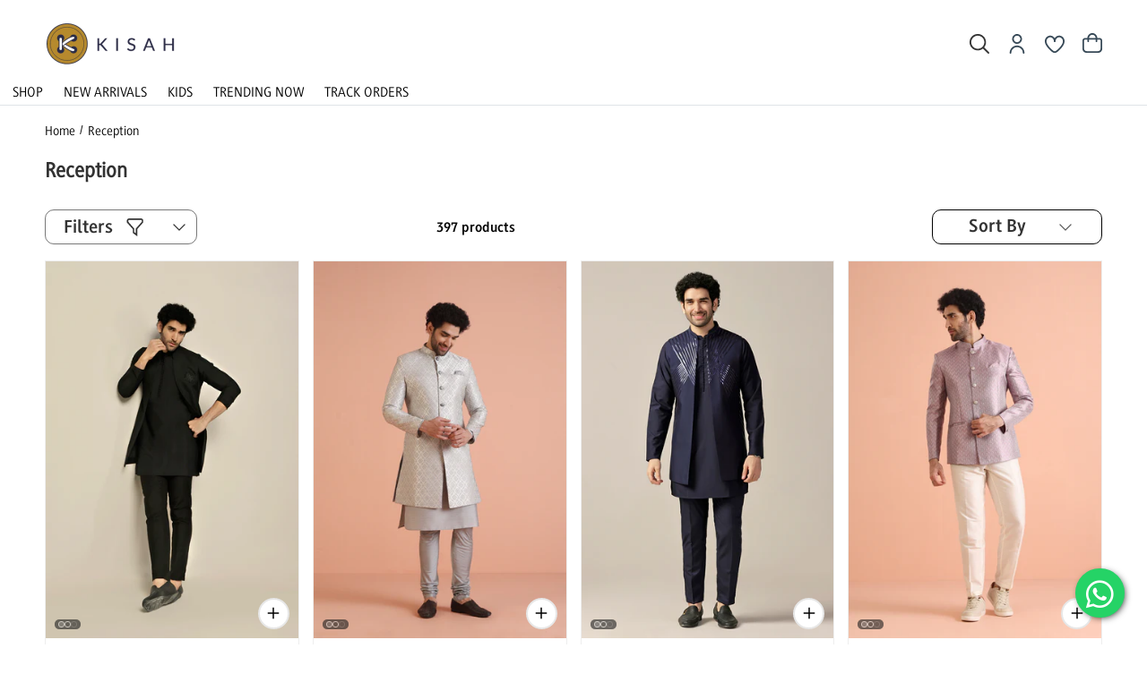

--- FILE ---
content_type: text/css
request_url: https://kisah.in/cdn/shop/t/68/assets/collections.css?v=36543082671980194311763366375
body_size: -606
content:

.product-price.product-price--block .price .product-label-container .product-label > span {
    color: #ff0606 !important;
}

--- FILE ---
content_type: text/css
request_url: https://kisah.in/cdn/shop/t/68/assets/price-range.css?v=160212972469727779321763366375
body_size: -110
content:
.cc-price-range{position:relative}.cc-price-range__input-row{display:flex;justify-content:space-between;margin:12px 0}.cc-price-range__input-container{display:flex;flex:0 0 auto;align-items:baseline;width:calc(50% - 6px)}.cc-price-range__input-currency-symbol{margin-right:2px;font-size:1em;white-space:nowrap}.cc-price-range .cc-price-range__input{width:100%;padding-right:15px;padding-left:15px}.cc-price-range__bar{position:relative;margin:40px 15px 10px}.cc-price-range__bar-inactive{height:4px;border-radius:4px;background:#e6e6e6}.cc-price-range__bar-active{position:absolute;top:0;right:0;left:0;height:100%;border-radius:4px;background:#222}.cc-price-range__control{position:absolute;top:-9px;left:0;width:22px;height:22px;margin-inline-start:-11px}.cc-price-range__control:after{content:"";display:block;width:22px;height:22px;transition:.15s transform ease-out;border:2px solid #222;border-radius:22px;background:#fff;cursor:pointer}.cc-price-range__control:hover:after,.cc-price-range__control:focus:after{transform:scale(1.1)}.cc-price-range__control:before{content:"";display:block;position:absolute;top:calc(50% - 22px);width:44px;height:44px;cursor:pointer}.cc-price-range__control--min:before{right:0}.cc-price-range__control--max:before{left:0}.cc-price-range__input-container{padding-inline-start:15px;border:1px solid var(--input-border-color);border-radius:var(--btn-border-radius);background:var(--input-background-color);color:rgb(var(--input-text-color));font-size:var(--input-text-size)}.cc-price-range__input-container:hover{border-color:var(--input-border-color-hover)}.cc-price-range__input-container:focus-within{border-color:var(--input-border-color-active)}.cc-price-range .cc-price-range__input{padding-left:0;border:0}.cc-price-range .cc-price-range__input:hover,.cc-price-range .cc-price-range__input:focus{border:0!important;outline:none!important;box-shadow:none!important}
/*# sourceMappingURL=/cdn/shop/t/68/assets/price-range.css.map?v=160212972469727779321763366375 */


--- FILE ---
content_type: image/svg+xml
request_url: https://cdn.shopify.com/s/files/1/0496/1003/1256/files/TBO-offer-logo.svg?v=1760603685
body_size: 2193
content:
<svg xmlns="http://www.w3.org/2000/svg" fill="none" viewBox="0 0 118 49" height="49" width="118">
<path fill="#CC8F36" d="M17.0076 48.5656C7.62959 49.5593 0 42.7383 0 33.3602C0 23.9822 7.62959 15.544 17.0076 14.5504C26.3857 13.5567 34.0152 20.3779 34.0152 29.756C34.0152 39.134 26.3857 47.5719 17.0076 48.5656ZM17.0076 17.3286C9.16149 18.1599 2.77827 25.2196 2.77827 33.0658C2.77827 40.9119 9.16155 46.6187 17.0076 45.7874C24.8538 44.956 31.2371 37.8964 31.2371 30.0502C31.237 22.204 24.8538 16.4972 17.0076 17.3286Z"></path>
<path fill="#CC8F36" d="M17.3181 18.9406L16.3921 19.0388V16.0046L17.3181 15.9065V18.9406Z"></path>
<path fill="#CC8F36" d="M17.3181 47.0067L16.3921 47.1048V44.0707L17.3181 43.9725V47.0067Z"></path>
<path fill="#CC8F36" d="M3.95998 33.7144L0.925903 34.0359V33.1098L3.95998 32.7883V33.7144Z"></path>
<path fill="#CC8F36" d="M32.7845 30.6601L29.7502 30.9816V30.0556L32.7845 29.734V30.6601Z"></path>
<path fill="#2D2D41" d="M17.0074 32.0211C16.7555 32.0478 16.5491 31.8677 16.5446 31.6152L16.3922 22.9688C16.3876 22.7136 16.5913 22.4811 16.8469 22.4494C17.1061 22.4209 17.3135 22.5992 17.3181 22.8544L17.4705 31.5008C17.4751 31.7559 17.2714 31.9886 17.0157 32.0202C17.0129 32.0205 17.0102 32.0208 17.0074 32.0211Z"></path>
<path fill="#2D2D41" d="M16.9754 32.057C16.8325 32.0722 16.6916 32.0212 16.6009 31.9066L9.63617 23.1035C9.48542 22.913 9.53065 22.6184 9.73715 22.4458C9.94371 22.2733 10.2333 22.2877 10.3842 22.4783L17.349 31.2814C17.4998 31.4719 17.4545 31.7664 17.248 31.9391C17.1656 32.008 17.07 32.047 16.9754 32.057Z"></path>
<path fill="#2D2D41" d="M18.4985 31.4C18.4985 32.2238 17.8309 32.9617 17.0076 33.0489C16.1842 33.1362 15.5167 32.5397 15.5167 31.716C15.5167 30.893 16.1842 30.1543 17.0076 30.0671C17.8309 29.9798 18.4985 30.5771 18.4985 31.4Z"></path>
<path fill="#CC8F36" d="M18.7449 14.731L14.9653 15.1315V11.4959L18.7449 11.0955V14.731Z"></path>
<path fill="#CC8F36" d="M20.9862 11.7951L12.724 12.6706V10.1787L20.9862 9.30322V11.7951Z"></path>
<path fill="#CC8F36" d="M28.0888 17.5303L25.7765 16.0716L27.4153 13.6737L29.7277 15.1324L28.0888 17.5303Z"></path>
<path fill="#CC8F36" d="M30.2565 16.3507L26.0415 13.6918L27.1648 12.0482L31.3798 14.7071L30.2565 16.3507Z"></path>
<path fill="#CC8F36" d="M5.95013 19.8763L8.26252 17.9275L6.62367 15.877L4.31128 17.8257L5.95013 19.8763Z"></path>
<path fill="#CC8F36" d="M3.78232 19.1559L7.99728 15.6038L6.87396 14.1982L2.65906 17.7504L3.78232 19.1559Z"></path>
<path fill="#CC8F36" d="M33.8142 8.82047V11.5057L114.372 2.96984V35.7434L33.8142 44.2793V46.9646L117.057 38.1442V0L33.8142 8.82047Z"></path>
<path fill="#CC8F36" d="M37.5967 15.5085L39.8719 15.2675V20.1009L42.9184 19.7781V21.489L37.5967 22.0529V15.5085Z"></path>
<path fill="#CC8F36" d="M48.4326 19.7641L45.8682 20.0358L45.4151 21.2243L43.1013 21.4695L46.0514 14.6126L48.288 14.3756L51.238 20.6073L48.8857 20.8566L48.4326 19.7641ZM47.806 18.2411L47.1505 16.6652L46.4949 18.38L47.806 18.2411Z"></path>
<path fill="#CC8F36" d="M52.6793 20.4219C52.1491 20.3567 51.7136 20.2392 51.3729 20.0696L52.1057 18.3839C52.4269 18.5308 52.7869 18.6376 53.1855 18.7043C53.5839 18.771 53.9664 18.7851 54.3327 18.7463C54.6476 18.713 54.8726 18.6596 55.0076 18.586C55.1426 18.5125 55.21 18.4165 55.21 18.298C55.21 18.161 55.1216 18.0676 54.9449 18.0177C54.7681 17.9679 54.4774 17.9238 54.0725 17.8857C53.5518 17.835 53.1181 17.7671 52.7709 17.6824C52.4239 17.5976 52.1217 17.4301 51.8647 17.1801C51.6075 16.93 51.479 16.5681 51.479 16.0943C51.479 15.6829 51.5979 15.2965 51.8358 14.9347C52.0735 14.5728 52.4287 14.2703 52.9011 14.0271C53.3734 13.7839 53.9471 13.6264 54.6219 13.5549C55.0847 13.5059 55.5392 13.5061 55.9861 13.5553C56.4327 13.6047 56.8263 13.7047 57.167 13.8556L56.4825 15.5268C55.8205 15.2729 55.1938 15.1772 54.6026 15.2398C54.0177 15.3018 53.7254 15.47 53.7254 15.7441C53.7254 15.8749 53.8121 15.9639 53.9856 16.0111C54.1592 16.0581 54.445 16.098 54.8437 16.1304C55.3578 16.1694 55.7916 16.2309 56.1452 16.315C56.4986 16.3992 56.8055 16.5645 57.0659 16.8112C57.3262 17.058 57.4563 17.4182 57.4563 17.8917C57.4563 18.303 57.3373 18.6882 57.0996 19.0467C56.8617 19.4055 56.5067 19.7079 56.0343 19.9543C55.5619 20.2007 54.9882 20.3597 54.3134 20.4312C53.7542 20.4904 53.2095 20.4873 52.6793 20.4219Z"></path>
<path fill="#CC8F36" d="M59.693 14.878L57.7167 15.0874V13.3765L63.9445 12.7166V14.4274L61.9682 14.6368V19.4703L59.693 19.7113V14.878Z"></path>
<path fill="#2D2D41" d="M73.8358 18.213L73.8165 15.2326L72.3512 17.7813L71.3485 17.8875L69.8831 15.7524V18.6318L67.8104 18.8515V12.3071L69.6807 12.1089L71.8788 15.3632L74.019 11.6492L75.8893 11.451L75.9086 17.9933L73.8358 18.213Z"></path>
<path fill="#2D2D41" d="M77.2002 11.3121L79.4754 11.071V17.6153L77.2002 17.8564V11.3121Z"></path>
<path fill="#2D2D41" d="M87.4193 10.2294V16.7737L85.5491 16.9719L82.9847 14.2705V17.2436L80.7673 17.4785V10.9342L82.6375 10.7361L85.202 13.4372V10.4643L87.4193 10.2294Z"></path>
<path fill="#2D2D41" d="M89.5209 15.8871C88.9425 15.4061 88.6532 14.6764 88.6532 13.6978V10.0984L90.9284 9.85736V13.3913C90.9284 13.8713 91.0167 14.2109 91.1936 14.4103C91.3703 14.6097 91.6258 14.6916 91.96 14.6562C92.2941 14.6208 92.5495 14.4847 92.7263 14.2479C92.9031 14.011 92.9915 13.6527 92.9915 13.1726V9.63873L95.2282 9.40173V13.001C95.2282 13.9797 94.9389 14.7707 94.3605 15.3742C93.7822 15.9777 92.9755 16.3344 91.9406 16.444C90.9058 16.5538 90.0992 16.368 89.5209 15.8871Z"></path>
<path fill="#2D2D41" d="M97.8312 10.8369L95.8547 11.0463V9.33545L102.083 8.67554V10.3865L100.106 10.5959V15.4293L97.8311 15.6704L97.8312 10.8369Z"></path>
<path fill="#2D2D41" d="M108.474 12.8784V14.5426L102.864 15.1372V8.59286L108.349 8.0116V9.67562L105.1 10.0198V10.7866L107.954 10.4842V12.0735L105.1 12.3758V13.2359L108.474 12.8784Z"></path>
<path fill="#CC8F36" d="M41.1159 37.9949C39.926 37.5185 38.9939 36.7806 38.3196 35.7813C37.6453 34.7823 37.3081 33.6095 37.3081 32.2631C37.3081 30.9168 37.6453 29.6728 38.3196 28.5305C38.9939 27.3887 39.926 26.4534 41.1159 25.7245C42.3059 24.9958 43.6477 24.5522 45.1419 24.3939C46.6359 24.2356 47.9781 24.3948 49.168 24.8713C50.3579 25.348 51.29 26.0858 51.9644 27.0848C52.6387 28.084 52.9758 29.2567 52.9758 30.603C52.9758 31.9493 52.6387 33.1936 51.9644 34.3355C51.29 35.4776 50.3579 36.4131 49.168 37.1417C47.9781 37.8704 46.6359 38.314 45.1419 38.4723C43.6477 38.6307 42.3059 38.4714 41.1159 37.9949ZM46.7187 34.2182C47.1878 33.893 47.5614 33.4623 47.8391 32.9263C48.1169 32.3905 48.2557 31.7829 48.2557 31.1031C48.2557 30.4237 48.1169 29.8455 47.8391 29.3683C47.5615 28.8913 47.1878 28.54 46.7187 28.3139C46.2491 28.088 45.7236 28.0058 45.1419 28.0675C44.56 28.1291 44.0344 28.3226 43.5652 28.648C43.0958 28.9736 42.7224 29.404 42.4446 29.9399C42.167 30.476 42.0282 31.0836 42.0282 31.7629C42.0282 32.4428 42.167 33.0209 42.4446 33.4979C42.7224 33.9751 43.0957 34.3266 43.5652 34.5523C44.0344 34.7785 44.56 34.8604 45.1419 34.7988C45.7236 34.7371 46.2491 34.5438 46.7187 34.2182Z"></path>
<path fill="#CC8F36" d="M59.7582 26.5765V28.8843L65.5493 28.2707V31.6941L59.7582 32.3077V36.6159L55.0778 37.1118V23.649L66.3625 22.4532V25.8767L59.7582 26.5765Z"></path>
<path fill="#CC8F36" d="M72.927 25.1811V27.4889L78.7181 26.8753V30.2987L72.927 30.9124V35.2205L68.2466 35.7164V22.2536L79.5313 21.0579V24.4813L72.927 25.1811Z"></path>
<path fill="#CC8F36" d="M92.9578 29.6745V33.098L81.4153 34.321V20.8582L92.7001 19.6625V23.0859L86.0164 23.7941V25.3711L91.8869 24.7491V28.0186L86.0164 28.6406V30.4101L92.9578 29.6745Z"></path>
<path fill="#CC8F36" d="M101.109 28.8494L99.8393 28.9839V32.3688L95.1588 32.8648V19.402L101.842 18.6938C103.125 18.5579 104.242 18.6447 105.194 18.9541C106.146 19.2636 106.88 19.7755 107.396 20.4902C107.911 21.2049 108.169 22.0752 108.169 23.1007C108.169 24.0625 107.944 24.9262 107.495 25.6917C107.045 26.4575 106.397 27.0965 105.551 27.6094L108.467 31.4547L103.469 31.9843L101.109 28.8494ZM102.973 22.4878C102.656 22.2459 102.18 22.1583 101.545 22.2255L99.8393 22.4063V25.5604L101.545 25.3797C102.18 25.3125 102.655 25.1243 102.973 24.8148C103.29 24.5057 103.449 24.1009 103.449 23.6008C103.449 23.1008 103.29 22.73 102.973 22.4878Z"></path>
</svg>


--- FILE ---
content_type: text/javascript
request_url: https://kisah.in/cdn/shop/t/68/assets/pdp-variant-size.js?v=41035151659538603081763366375
body_size: -211
content:
(function(){if(window.__PDP_VARIANT_SIZE_INIT__)return;window.__PDP_VARIANT_SIZE_INIT__=!0,function(){const css=`
fieldset.option-selector label {
  border-radius: 20px !important;
  min-width: 60px !important;
}

.variant-size-chart {
  margin: 5px 0 !important;
}
`,style=document.createElement("style");style.textContent=css,document.head.appendChild(style)}();const sizeMap={36:"XS",38:"S",40:"M",42:"L",44:"XL",46:"XXL",48:"3XL",50:"4XL",52:"5XL",54:"6XL",56:"7XL"};function enhanceSpan(span){if(!span||span.dataset.sizeEnhanced==="1")return;const original=(span.textContent||"").trim(),mapped=sizeMap[original];mapped&&(span.textContent=`${mapped} - ${original}`,span.dataset.sizeEnhanced="1")}function apply(root){root.querySelectorAll("fieldset.option-selector label span").forEach(enhanceSpan)}apply(document),new MutationObserver(mutations=>{for(const m of mutations)for(const node of m.addedNodes)node.nodeType===1&&(node.matches?.("fieldset.option-selector label span")?enhanceSpan(node):apply(node))}).observe(document.documentElement,{childList:!0,subtree:!0})})();
//# sourceMappingURL=/cdn/shop/t/68/assets/pdp-variant-size.js.map?v=41035151659538603081763366375


--- FILE ---
content_type: text/javascript
request_url: https://kisah.in/cdn/shop/t/68/assets/price-range.js?v=151483850115562725571763366375
body_size: 692
content:
if(!customElements.get("price-range")){class PriceRange extends HTMLElement{constructor(){super(),this.selectors={inputMin:".cc-price-range__input--min",inputMax:".cc-price-range__input--max",control:".cc-price-range__control",controlMin:".cc-price-range__control--min",controlMax:".cc-price-range__control--max",bar:".cc-price-range__bar",activeBar:".cc-price-range__bar-active"},this.controls={min:{barControl:this.querySelector(this.selectors.controlMin),input:this.querySelector(this.selectors.inputMin)},max:{barControl:this.querySelector(this.selectors.controlMax),input:this.querySelector(this.selectors.inputMax)}},this.controls.min.value=parseInt(this.controls.min.input.value===""?this.controls.min.input.placeholder:this.controls.min.input.value,10),this.controls.max.value=parseInt(this.controls.max.input.value===""?this.controls.max.input.placeholder:this.controls.max.input.value,10),this.valueMin=this.controls.min.input.min,this.valueMax=this.controls.min.input.max,this.valueRange=this.valueMax-this.valueMin,[this.controls.min,this.controls.max].forEach(item=>{item.barControl.setAttribute("aria-valuemin",this.valueMin),item.barControl.setAttribute("aria-valuemax",this.valueMax),item.barControl.setAttribute("tabindex",0)}),this.controls.min.barControl.setAttribute("role","slider"),this.controls.min.barControl.setAttribute("aria-valuenow",this.controls.min.value),this.controls.max.barControl.setAttribute("role","slider"),this.controls.max.barControl.setAttribute("aria-valuenow",this.controls.max.value),this.bar=this.querySelector(this.selectors.bar),this.activeBar=this.querySelector(this.selectors.activeBar),this.inDrag=!1,this.rtl=document.querySelector("html[dir=rtl]"),this.bindEvents(),this.render()}getPxToValueRatio(){const r=this.bar.clientWidth/(this.valueMax-this.valueMin);return this.rtl?-r:r}getPcToValueRatio(){return 100/(this.valueMax-this.valueMin)}setActiveControlValue(valueIn){let value=valueIn;Number.isNaN(parseInt(value,10))||(this.activeControl===this.controls.min?(value===""&&(value=this.valueMin),value=Math.min(value,this.controls.max.value-1),value=Math.max(this.valueMin,value)):(value===""&&(value=this.valueMax),value=Math.max(value,this.controls.min.value+1),value=Math.min(this.valueMax,value)),this.activeControl.value=Math.round(value),this.activeControl.input.value!==this.activeControl.value&&(this.activeControl.value===this.activeControl.input.placeholder?this.activeControl.input.value="":this.activeControl.input.value=this.activeControl.value,this.activeControl.input.dispatchEvent(new CustomEvent("change",{bubbles:!0,cancelable:!1,detail:{sender:"theme:component:price_range"}}))),this.activeControl.barControl.setAttribute("aria-valuenow",this.activeControl.value))}render(){this.drawControl(this.controls.min),this.drawControl(this.controls.max),this.drawActiveBar()}drawControl(control){const x=`${(control.value-this.valueMin)*this.getPcToValueRatio()}%`;this.rtl?control.barControl.style.right=x:control.barControl.style.left=x}drawActiveBar(){const s=`${(this.controls.min.value-this.valueMin)*this.getPcToValueRatio()}%`,e=`${(this.valueMax-this.controls.max.value)*this.getPcToValueRatio()}%`;this.rtl?(this.activeBar.style.left=e,this.activeBar.style.right=s):(this.activeBar.style.left=s,this.activeBar.style.right=e)}handleControlTouchStart(e){e.preventDefault(),this.startDrag(e.target,e.touches[0].clientX),this.boundControlTouchMoveEvent=this.handleControlTouchMove.bind(this),this.boundControlTouchEndEvent=this.handleControlTouchEnd.bind(this),window.addEventListener("touchmove",this.boundControlTouchMoveEvent,{passive:!0}),window.addEventListener("touchend",this.boundControlTouchEndEvent)}handleControlTouchMove(e){this.moveDrag(e.touches[0].clientX)}handleControlTouchEnd(e){e.preventDefault(),window.removeEventListener("touchmove",this.boundControlTouchMoveEvent),window.removeEventListener("touchend",this.boundControlTouchEndEvent),this.stopDrag()}handleControlMouseDown(e){e.preventDefault(),this.startDrag(e.target,e.clientX),this.boundControlMouseMoveEvent=this.handleControlMouseMove.bind(this),this.boundControlMouseUpEvent=this.handleControlMouseUp.bind(this),window.addEventListener("mousemove",this.boundControlMouseMoveEvent),window.addEventListener("mouseup",this.boundControlMouseUpEvent)}handleControlMouseMove(e){this.moveDrag(e.clientX)}handleControlMouseUp(e){e.preventDefault(),window.removeEventListener("mousemove",this.boundControlMouseMoveEvent),window.removeEventListener("mouseup",this.boundControlMouseUpEvent),this.stopDrag()}startDrag(target,startX){this.controls.min.barControl===target?this.activeControl=this.controls.min:this.activeControl=this.controls.max,this.dragStartX=startX,this.dragStartValue=this.activeControl.value,this.inDrag=!0}moveDrag(moveX){if(this.inDrag){const value=this.dragStartValue+(moveX-this.dragStartX)/this.getPxToValueRatio();this.setActiveControlValue(value),this.render()}}stopDrag(){this.inDrag=!1}handleControlKeyDown(evt){evt.key==="ArrowRight"?(this.adjustControlFromKeypress(evt.target,10),evt.preventDefault()):evt.key==="ArrowLeft"?(this.adjustControlFromKeypress(evt.target,-10),evt.preventDefault()):evt.key==="Home"?(this.adjustControlFromKeypress(evt.target,!1,"min"),evt.preventDefault()):evt.key==="End"&&(this.adjustControlFromKeypress(evt.target,!1,"max"),evt.preventDefault())}adjustControlFromKeypress(control,pxAmount,minMax){this.controls.min.barControl===control?this.activeControl=this.controls.min:this.activeControl=this.controls.max,minMax?minMax==="min"?this.setActiveControlValue(this.activeControl.input.min):this.setActiveControlValue(this.activeControl.input.max):this.setActiveControlValue(this.activeControl.value+pxAmount/this.getPxToValueRatio()),this.render()}handleInputChange(e){e.target.value=e.target.value.replace(/\D/g,""),(!e.detail||e.detail.sender!=="theme:component:price_range")&&(this.controls.min.input===e.target?this.activeControl=this.controls.min:this.activeControl=this.controls.max,this.setActiveControlValue(e.target.value),this.render())}static handleInputKeyup(e){setTimeout(()=>{e.target.value=e.target.value.replace(/\D/g,"")},10)}bindEvents(){[this.controls.min,this.controls.max].forEach(item=>{item.barControl.addEventListener("touchstart",this.handleControlTouchStart.bind(this),{passive:!1}),item.barControl.addEventListener("mousedown",this.handleControlMouseDown.bind(this)),item.barControl.addEventListener("keydown",this.handleControlKeyDown.bind(this)),item.input.addEventListener("change",this.handleInputChange.bind(this)),item.input.addEventListener("keyup",PriceRange.handleInputKeyup)})}}customElements.define("price-range",PriceRange)}
//# sourceMappingURL=/cdn/shop/t/68/assets/price-range.js.map?v=151483850115562725571763366375


--- FILE ---
content_type: text/javascript
request_url: https://cdn.shopify.com/extensions/019bdb6c-7cf8-7442-a418-20928708d318/impulse-agentic-cro-306/assets/impulse-lite.js
body_size: 42757
content:
var Ka=Object.defineProperty;var Qa=(Se,re,me)=>re in Se?Ka(Se,re,{enumerable:!0,configurable:!0,writable:!0,value:me}):Se[re]=me;var m=(Se,re,me)=>(Qa(Se,typeof re!="symbol"?re+"":re,me),me);(function(){var ji,Yi,Ki,Qi,Xi,Ji,Zi,$i,ea,ta,na,xa,ia,aa,ra,sa,oa,ca,da,ua,fa,la,pa,ha,ba,ma,ga,wa,_a,Ia,ya,va,Ea,ka,Ta,Sa,Pa,Ca,Aa,La,Ra,Oa,Ma,Na,Da,Va,Ha,Ua,Fa;"use strict";const Se="modulepreload",re=function(x){return"/"+x},me={},Fx=function(t,e,n){return t()},ge=At;(function(x,t){const e=At,n=x();for(;[];)try{if(-parseInt(e(354))/1+-parseInt(e(350))/2*(-parseInt(e(347))/3)+parseInt(e(352))/4+-parseInt(e(346))/5+-parseInt(e(353))/6+parseInt(e(344))/7+parseInt(e(349))/8===t)break;n.push(n.shift())}catch{n.push(n.shift())}})(Ct,548196);function Ct(){const x=["2561425reTdua","15AkzWoY","intervals","7015984nqnUrf","295982yosNzf","clearAll","755992bSSPzb","3691986WVRlmE","845362HjkLeO","instance","delete","set","clearInterval","clear","5006561dRwiKd","forEach"];return Ct=function(){return x},Ct()}function At(x,t){const e=Ct();return At=function(n,i){return n=n-340,e[n]},At(x,t)}const Me=class Me{constructor(){m(this,Yi,new Map)}static getInstance(){const t=ge;return!Me[t(355)]&&(Me.instance=new Me),Me[t(355)]}setInterval(t,e,n){const i=ge;this[i(342)](t);const a=window.setInterval(e,n);this[i(348)][i(341)](t,a)}[(ji=ge(355),Yi=ge(348),ge(342))](t){const e=ge,n=this.intervals.get(t);n&&(window[e(342)](n),this[e(348)][e(340)](t))}[ge(351)](){const t=ge;this.intervals[t(345)](e=>window[t(342)](e)),this.intervals[t(343)]()}};m(Me,ji);let qe=Me;const nn=Rt;(function(x,t){const e=Rt,n=x();for(;[];)try{if(-parseInt(e(467))/1*(parseInt(e(469))/2)+-parseInt(e(472))/3*(parseInt(e(480))/4)+parseInt(e(478))/5*(-parseInt(e(476))/6)+-parseInt(e(470))/7+-parseInt(e(471))/8*(-parseInt(e(479))/9)+parseInt(e(481))/10*(-parseInt(e(477))/11)+parseInt(e(475))/12===t)break;n.push(n.shift())}catch{n.push(n.shift())}})(Lt,307317);function Lt(){const x=["96098gUCyiF","116865vjLXMl","48pEJlpX","445083pGDWER","/api/save-preferences","/ev/batch","14661540BWOPAI","461454hDXTAj","11uNeSXb","5yVopGD","309294NzUgtv","4SeauYX","4943170jSghdS","8PinRpx","/user"];return Lt=function(){return x},Lt()}const xn="https://impulse-lite.heliumbuilder.com",qx=xn+nn(474);xn+nn(473),xn+nn(468);function Rt(x,t){const e=Lt();return Rt=function(n,i){return n=n-467,e[n]},Rt(x,t)}const zn=.5,Bx=5e3,an=2e3,Wx=5e3,zx=![];function at(x,t){const e=Ot();return at=function(n,i){return n=n-190,e[n]},at(x,t)}const H=at;function Ot(){const x=["includes","matchAll","client_id","findGA4MeasurementIds","gtagIdForGclid","465941jjmjAC","src","split","gtag/js","event","cookie","2465892vjBzrw","get","startsWith","getInstance","4178808SboOzt","querySelectorAll","gtagGet","getAllIds","1270mwgQaX","measurement_id","all","script","gtag","_fb","session_id","8mMsSiV","78yXZQGI","config","from","function","forEach","3582535UPhxzF","length","20NCxSPA","string","_ga","measurementIds","6AzrUto","findGtagIdForGclid","gclid","2995047QNLAcA","_shopify","344404pthvjc","_instance","142RlDUDa","getCookiesByPrefix","match","textContent","add"];return Ot=function(){return x},Ot()}(function(x,t){const e=at,n=x();for(;[];)try{if(parseInt(e(222))/1*(-parseInt(e(198))/2)+parseInt(e(191))/3*(parseInt(e(196))/4)+parseInt(e(235))/5+-parseInt(e(230))/6*(-parseInt(e(208))/7)+-parseInt(e(229))/8*(parseInt(e(218))/9)+-parseInt(e(237))/10*(parseInt(e(194))/11)+-parseInt(e(214))/12===t)break;n.push(n.shift())}catch{n.push(n.shift())}})(Ot,449501);const ae=class ae{constructor(){m(this,Qi,[]);m(this,Xi);const t=H;if(ae[t(197)])return ae._instance;this[t(190)]=this.findGA4MeasurementIds(),this[t(207)]=this[t(192)]()||null,ae[t(197)]=this}static[(Ki=H(197),Qi=H(190),Xi=H(207),H(217))](){const t=H;return!ae[t(197)]&&(ae._instance=new ae),ae[t(197)]}[H(206)](){const t=H,e=new Set;return Array[t(232)](document[t(219)](t(225)))[t(234)](i=>{const a=t;if(i[a(209)]&&i[a(209)][a(203)](a(211))){const r=i.src.match(/id=(G-[A-Z0-9]+)/i);r&&e[a(202)](r[1])}i[a(201)]&&[...i[a(201)][a(204)](/gtag\(['"]config['"],\s*['"](G-[A-Z0-9]+)['"]/gi)][a(234)](o=>e.add(o[1]))}),window.dataLayer&&Array.isArray(window.dataLayer)&&window.dataLayer[t(234)](i=>{const a=t;Array.isArray(i)&&i[0]==="config"&&typeof i[1]===a(238)&&i[1].startsWith("G-")&&e[a(202)](i[1]),i&&i[a(212)]===a(231)&&typeof i[a(223)]===a(238)&&i.measurement_id.startsWith("G-")&&e.add(i[a(223)])}),Array[t(232)](e)}[H(192)](){const t=H,e=Array[t(232)](document[t(219)]("script"));for(const n of e){if(n[t(209)]){const i=n.src[t(200)](/id=(DC-[A-Z0-9]+)/i);if(i)return i[1]}if(n[t(201)]){const i=n[t(201)][t(200)](/gtag\(['"]config['"],\s*['"](DC-[A-Z0-9]+)['"]/i);if(i)return i[1]}}return null}[H(199)](t){const e=H,n=document[e(213)][e(210)]("; "),i={};return n[e(234)](a=>{const r=e;if(a[r(216)](t)){const[o,c]=a[r(210)]("=");i[o]=decodeURIComponent(c)}}),i}[H(220)](t,e){return new Promise(n=>{const i=at;typeof(window==null?void 0:window.gtag)===i(233)&&e?window[i(226)](i(215),e,t,a=>{n(a||null)}):n(null)})}async[H(221)](){const t=H,e=this.measurementIds[t(236)]?this.measurementIds[0]:null,n=this[t(207)],i=this.getCookiesByPrefix(t(195)),a=this[t(199)](t(239)),r=this[t(199)](t(226)),o=this[t(199)](t(227)),[c,s,f]=await Promise[t(224)]([this.gtagGet(t(193),n),this[t(220)](t(205),e),this[t(220)](t(228),e)]);return{detectedMeasurementIds:this.measurementIds,shopifyCookies:i,gaCookies:a,gtagCookies:r,metaIds:o,gtagIds:{gclid:c,client_id:s,session_id:f}}}};m(ae,Ki);let rn=ae;var Gx="2.0.3",sn=500,Gn="user-agent",Be="",jn="?",Mt="function",we="undefined",We="object",on="string",U="browser",se="cpu",te="device",X="engine",K="os",ze="result",p="name",d="type",l="vendor",h="version",F="architecture",rt="major",u="model",st="console",g="mobile",S="tablet",N="smarttv",ne="wearable",cn="xr",ot="embedded",ct="inapp",dn="brands",Pe="formFactors",un="fullVersionList",Ge="platform",fn="platformVersion",Nt="bitness",_e="sec-ch-ua",jx=_e+"-full-version-list",Yx=_e+"-arch",Kx=_e+"-"+Nt,Qx=_e+"-form-factors",Xx=_e+"-"+g,Jx=_e+"-"+u,Yn=_e+"-"+Ge,Zx=Yn+"-version",Kn=[dn,un,g,u,Ge,fn,F,Pe,Nt],Dt="Amazon",je="Apple",Qn="ASUS",Xn="BlackBerry",Ce="Google",Jn="Huawei",Zn="Lenovo",$n="Honor",Vt="LG",ln="Microsoft",pn="Motorola",hn="Nvidia",ex="OnePlus",bn="OPPO",dt="Samsung",tx="Sharp",ut="Sony",mn="Xiaomi",gn="Zebra",nx="Chrome",xx="Chromium",Ie="Chromecast",$x="Edge",ft="Firefox",lt="Opera",wn="Facebook",ix="Sogou",Ye="Mobile ",pt=" Browser",_n="Windows",ei=typeof window!==we,q=ei&&window.navigator?window.navigator:void 0,ye=q&&q.userAgentData?q.userAgentData:void 0,ti=function(x,t){var e={},n=t;if(!Ut(t)){n={};for(var i in t)for(var a in t[i])n[a]=t[i][a].concat(n[a]?n[a]:[])}for(var r in x)e[r]=n[r]&&n[r].length%2===0?n[r].concat(x[r]):x[r];return e},Ht=function(x){for(var t={},e=0;e<x.length;e++)t[x[e].toUpperCase()]=x[e];return t},In=function(x,t){if(typeof x===We&&x.length>0){for(var e in x)if(oe(x[e])==oe(t))return!0;return!1}return Ke(x)?oe(t).indexOf(oe(x))!==-1:!1},Ut=function(x,t){for(var e in x)return/^(browser|cpu|device|engine|os)$/.test(e)||(t?Ut(x[e]):!1)},Ke=function(x){return typeof x===on},yn=function(x){if(x){for(var t=[],e=Qe(/\\?\"/g,x).split(","),n=0;n<e.length;n++)if(e[n].indexOf(";")>-1){var i=bt(e[n]).split(";v=");t[n]={brand:i[0],version:i[1]}}else t[n]=bt(e[n]);return t}},oe=function(x){return Ke(x)?x.toLowerCase():x},vn=function(x){return Ke(x)?Qe(/[^\d\.]/g,x).split(".")[0]:void 0},ce=function(x){for(var t in x){var e=x[t];typeof e==We&&e.length==2?this[e[0]]=e[1]:this[e]=void 0}return this},Qe=function(x,t){return Ke(t)?t.replace(x,Be):t},ht=function(x){return Qe(/\\?\"/g,x)},bt=function(x,t){if(Ke(x))return x=Qe(/^\s\s*/,x),typeof t===we?x:x.substring(0,sn)},En=function(x,t){if(!(!x||!t))for(var e=0,n,i,a,r,o,c;e<t.length&&!o;){var s=t[e],f=t[e+1];for(n=i=0;n<s.length&&!o&&s[n];)if(o=s[n++].exec(x),o)for(a=0;a<f.length;a++)c=o[++i],r=f[a],typeof r===We&&r.length>0?r.length===2?typeof r[1]==Mt?this[r[0]]=r[1].call(this,c):this[r[0]]=r[1]:r.length===3?typeof r[1]===Mt&&!(r[1].exec&&r[1].test)?this[r[0]]=c?r[1].call(this,c,r[2]):void 0:this[r[0]]=c?c.replace(r[1],r[2]):void 0:r.length===4&&(this[r[0]]=c?r[3].call(this,c.replace(r[1],r[2])):void 0):this[r]=c||void 0;e+=2}},ve=function(x,t){for(var e in t)if(typeof t[e]===We&&t[e].length>0){for(var n=0;n<t[e].length;n++)if(In(t[e][n],x))return e===jn?void 0:e}else if(In(t[e],x))return e===jn?void 0:e;return t.hasOwnProperty("*")?t["*"]:x},ax={ME:"4.90","NT 3.11":"NT3.51","NT 4.0":"NT4.0",2e3:"NT 5.0",XP:["NT 5.1","NT 5.2"],Vista:"NT 6.0",7:"NT 6.1",8:"NT 6.2","8.1":"NT 6.3",10:["NT 6.4","NT 10.0"],RT:"ARM"},rx={embedded:"Automotive",mobile:"Mobile",tablet:["Tablet","EInk"],smarttv:"TV",wearable:"Watch",xr:["VR","XR"],"?":["Desktop","Unknown"],"*":void 0},sx={browser:[[/\b(?:crmo|crios)\/([\w\.]+)/i],[h,[p,Ye+"Chrome"]],[/edg(?:e|ios|a)?\/([\w\.]+)/i],[h,[p,"Edge"]],[/(opera mini)\/([-\w\.]+)/i,/(opera [mobiletab]{3,6})\b.+version\/([-\w\.]+)/i,/(opera)(?:.+version\/|[\/ ]+)([\w\.]+)/i],[p,h],[/opios[\/ ]+([\w\.]+)/i],[h,[p,lt+" Mini"]],[/\bop(?:rg)?x\/([\w\.]+)/i],[h,[p,lt+" GX"]],[/\bopr\/([\w\.]+)/i],[h,[p,lt]],[/\bb[ai]*d(?:uhd|[ub]*[aekoprswx]{5,6})[\/ ]?([\w\.]+)/i],[h,[p,"Baidu"]],[/\b(?:mxbrowser|mxios|myie2)\/?([-\w\.]*)\b/i],[h,[p,"Maxthon"]],[/(kindle)\/([\w\.]+)/i,/(lunascape|maxthon|netfront|jasmine|blazer|sleipnir)[\/ ]?([\w\.]*)/i,/(avant|iemobile|slim(?:browser|boat|jet))[\/ ]?([\d\.]*)/i,/(?:ms|\()(ie) ([\w\.]+)/i,/(flock|rockmelt|midori|epiphany|silk|skyfire|ovibrowser|bolt|iron|vivaldi|iridium|phantomjs|bowser|qupzilla|falkon|rekonq|puffin|brave|whale(?!.+naver)|qqbrowserlite|duckduckgo|klar|helio|(?=comodo_)?dragon|otter|dooble|(?:lg |qute)browser)\/([-\w\.]+)/i,/(heytap|ovi|115|surf)browser\/([\d\.]+)/i,/(ecosia|weibo)(?:__| \w+@)([\d\.]+)/i],[p,h],[/quark(?:pc)?\/([-\w\.]+)/i],[h,[p,"Quark"]],[/\bddg\/([\w\.]+)/i],[h,[p,"DuckDuckGo"]],[/(?:\buc? ?browser|(?:juc.+)ucweb)[\/ ]?([\w\.]+)/i],[h,[p,"UCBrowser"]],[/microm.+\bqbcore\/([\w\.]+)/i,/\bqbcore\/([\w\.]+).+microm/i,/micromessenger\/([\w\.]+)/i],[h,[p,"WeChat"]],[/konqueror\/([\w\.]+)/i],[h,[p,"Konqueror"]],[/trident.+rv[: ]([\w\.]{1,9})\b.+like gecko/i],[h,[p,"IE"]],[/ya(?:search)?browser\/([\w\.]+)/i],[h,[p,"Yandex"]],[/slbrowser\/([\w\.]+)/i],[h,[p,"Smart "+Zn+pt]],[/(avast|avg)\/([\w\.]+)/i],[[p,/(.+)/,"$1 Secure"+pt],h],[/\bfocus\/([\w\.]+)/i],[h,[p,ft+" Focus"]],[/\bopt\/([\w\.]+)/i],[h,[p,lt+" Touch"]],[/coc_coc\w+\/([\w\.]+)/i],[h,[p,"Coc Coc"]],[/dolfin\/([\w\.]+)/i],[h,[p,"Dolphin"]],[/coast\/([\w\.]+)/i],[h,[p,lt+" Coast"]],[/miuibrowser\/([\w\.]+)/i],[h,[p,"MIUI"+pt]],[/fxios\/([\w\.-]+)/i],[h,[p,Ye+ft]],[/\bqihoobrowser\/?([\w\.]*)/i],[h,[p,"360"]],[/\b(qq)\/([\w\.]+)/i],[[p,/(.+)/,"$1Browser"],h],[/(oculus|sailfish|huawei|vivo|pico)browser\/([\w\.]+)/i],[[p,/(.+)/,"$1"+pt],h],[/samsungbrowser\/([\w\.]+)/i],[h,[p,dt+" Internet"]],[/metasr[\/ ]?([\d\.]+)/i],[h,[p,ix+" Explorer"]],[/(sogou)mo\w+\/([\d\.]+)/i],[[p,ix+" Mobile"],h],[/(electron)\/([\w\.]+) safari/i,/(tesla)(?: qtcarbrowser|\/(20\d\d\.[-\w\.]+))/i,/m?(qqbrowser|2345(?=browser|chrome|explorer))\w*[\/ ]?v?([\w\.]+)/i],[p,h],[/(lbbrowser|rekonq)/i],[p],[/ome\/([\w\.]+) \w* ?(iron) saf/i,/ome\/([\w\.]+).+qihu (360)[es]e/i],[h,p],[/((?:fban\/fbios|fb_iab\/fb4a)(?!.+fbav)|;fbav\/([\w\.]+);)/i],[[p,wn],h,[d,ct]],[/(Klarna)\/([\w\.]+)/i,/(kakao(?:talk|story))[\/ ]([\w\.]+)/i,/(naver)\(.*?(\d+\.[\w\.]+).*\)/i,/(daum)apps[\/ ]([\w\.]+)/i,/safari (line)\/([\w\.]+)/i,/\b(line)\/([\w\.]+)\/iab/i,/(alipay)client\/([\w\.]+)/i,/(twitter)(?:and| f.+e\/([\w\.]+))/i,/(instagram|snapchat)[\/ ]([-\w\.]+)/i],[p,h,[d,ct]],[/\bgsa\/([\w\.]+) .*safari\//i],[h,[p,"GSA"],[d,ct]],[/musical_ly(?:.+app_?version\/|_)([\w\.]+)/i],[h,[p,"TikTok"],[d,ct]],[/\[(linkedin)app\]/i],[p,[d,ct]],[/(chromium)[\/ ]([-\w\.]+)/i],[p,h],[/headlesschrome(?:\/([\w\.]+)| )/i],[h,[p,nx+" Headless"]],[/ wv\).+(chrome)\/([\w\.]+)/i],[[p,nx+" WebView"],h],[/droid.+ version\/([\w\.]+)\b.+(?:mobile safari|safari)/i],[h,[p,"Android"+pt]],[/chrome\/([\w\.]+) mobile/i],[h,[p,Ye+"Chrome"]],[/(chrome|omniweb|arora|[tizenoka]{5} ?browser)\/v?([\w\.]+)/i],[p,h],[/version\/([\w\.\,]+) .*mobile(?:\/\w+ | ?)safari/i],[h,[p,Ye+"Safari"]],[/iphone .*mobile(?:\/\w+ | ?)safari/i],[[p,Ye+"Safari"]],[/version\/([\w\.\,]+) .*(safari)/i],[h,p],[/webkit.+?(mobile ?safari|safari)(\/[\w\.]+)/i],[p,[h,"1"]],[/(webkit|khtml)\/([\w\.]+)/i],[p,h],[/(?:mobile|tablet);.*(firefox)\/([\w\.-]+)/i],[[p,Ye+ft],h],[/(navigator|netscape\d?)\/([-\w\.]+)/i],[[p,"Netscape"],h],[/(wolvic|librewolf)\/([\w\.]+)/i],[p,h],[/mobile vr; rv:([\w\.]+)\).+firefox/i],[h,[p,ft+" Reality"]],[/ekiohf.+(flow)\/([\w\.]+)/i,/(swiftfox)/i,/(icedragon|iceweasel|camino|chimera|fennec|maemo browser|minimo|conkeror)[\/ ]?([\w\.\+]+)/i,/(seamonkey|k-meleon|icecat|iceape|firebird|phoenix|palemoon|basilisk|waterfox)\/([-\w\.]+)$/i,/(firefox)\/([\w\.]+)/i,/(mozilla)\/([\w\.]+) .+rv\:.+gecko\/\d+/i,/(amaya|dillo|doris|icab|ladybird|lynx|mosaic|netsurf|obigo|polaris|w3m|(?:go|ice|up)[\. ]?browser)[-\/ ]?v?([\w\.]+)/i,/\b(links) \(([\w\.]+)/i],[p,[h,/_/g,"."]],[/(cobalt)\/([\w\.]+)/i],[p,[h,/[^\d\.]+./,Be]]],cpu:[[/\b((amd|x|x86[-_]?|wow|win)64)\b/i],[[F,"amd64"]],[/(ia32(?=;))/i,/\b((i[346]|x)86)(pc)?\b/i],[[F,"ia32"]],[/\b(aarch64|arm(v?[89]e?l?|_?64))\b/i],[[F,"arm64"]],[/\b(arm(v[67])?ht?n?[fl]p?)\b/i],[[F,"armhf"]],[/( (ce|mobile); ppc;|\/[\w\.]+arm\b)/i],[[F,"arm"]],[/((ppc|powerpc)(64)?)( mac|;|\))/i],[[F,/ower/,Be,oe]],[/ sun4\w[;\)]/i],[[F,"sparc"]],[/\b(avr32|ia64(?=;)|68k(?=\))|\barm(?=v([1-7]|[5-7]1)l?|;|eabi)|(irix|mips|sparc)(64)?\b|pa-risc)/i],[[F,oe]]],device:[[/\b(sch-i[89]0\d|shw-m380s|sm-[ptx]\w{2,4}|gt-[pn]\d{2,4}|sgh-t8[56]9|nexus 10)/i],[u,[l,dt],[d,S]],[/\b((?:s[cgp]h|gt|sm)-(?![lr])\w+|sc[g-]?[\d]+a?|galaxy nexus)/i,/samsung[- ]((?!sm-[lr])[-\w]+)/i,/sec-(sgh\w+)/i],[u,[l,dt],[d,g]],[/(?:\/|\()(ip(?:hone|od)[\w, ]*)(?:\/|;)/i],[u,[l,je],[d,g]],[/\((ipad);[-\w\),; ]+apple/i,/applecoremedia\/[\w\.]+ \((ipad)/i,/\b(ipad)\d\d?,\d\d?[;\]].+ios/i],[u,[l,je],[d,S]],[/(macintosh);/i],[u,[l,je]],[/\b(sh-?[altvz]?\d\d[a-ekm]?)/i],[u,[l,tx],[d,g]],[/\b((?:brt|eln|hey2?|gdi|jdn)-a?[lnw]09|(?:ag[rm]3?|jdn2|kob2)-a?[lw]0[09]hn)(?: bui|\)|;)/i],[u,[l,$n],[d,S]],[/honor([-\w ]+)[;\)]/i],[u,[l,$n],[d,g]],[/\b((?:ag[rs][2356]?k?|bah[234]?|bg[2o]|bt[kv]|cmr|cpn|db[ry]2?|jdn2|got|kob2?k?|mon|pce|scm|sht?|[tw]gr|vrd)-[ad]?[lw][0125][09]b?|605hw|bg2-u03|(?:gem|fdr|m2|ple|t1)-[7a]0[1-4][lu]|t1-a2[13][lw]|mediapad[\w\. ]*(?= bui|\)))\b(?!.+d\/s)/i],[u,[l,Jn],[d,S]],[/(?:huawei)([-\w ]+)[;\)]/i,/\b(nexus 6p|\w{2,4}e?-[atu]?[ln][\dx][012359c][adn]?)\b(?!.+d\/s)/i],[u,[l,Jn],[d,g]],[/oid[^\)]+; (2[\dbc]{4}(182|283|rp\w{2})[cgl]|m2105k81a?c)(?: bui|\))/i,/\b((?:red)?mi[-_ ]?pad[\w- ]*)(?: bui|\))/i],[[u,/_/g," "],[l,mn],[d,S]],[/\b(poco[\w ]+|m2\d{3}j\d\d[a-z]{2})(?: bui|\))/i,/\b; (\w+) build\/hm\1/i,/\b(hm[-_ ]?note?[_ ]?(?:\d\w)?) bui/i,/\b(redmi[\-_ ]?(?:note|k)?[\w_ ]+)(?: bui|\))/i,/oid[^\)]+; (m?[12][0-389][01]\w{3,6}[c-y])( bui|; wv|\))/i,/\b(mi[-_ ]?(?:a\d|one|one[_ ]plus|note lte|max|cc)?[_ ]?(?:\d?\w?)[_ ]?(?:plus|se|lite|pro)?)(?: bui|\))/i,/ ([\w ]+) miui\/v?\d/i],[[u,/_/g," "],[l,mn],[d,g]],[/; (\w+) bui.+ oppo/i,/\b(cph[12]\d{3}|p(?:af|c[al]|d\w|e[ar])[mt]\d0|x9007|a101op)\b/i],[u,[l,bn],[d,g]],[/\b(opd2(\d{3}a?))(?: bui|\))/i],[u,[l,ve,{OnePlus:["304","403","203"],"*":bn}],[d,S]],[/(vivo (5r?|6|8l?|go|one|s|x[il]?[2-4]?)[\w\+ ]*)(?: bui|\))/i],[u,[l,"BLU"],[d,g]],[/; vivo (\w+)(?: bui|\))/i,/\b(v[12]\d{3}\w?[at])(?: bui|;)/i],[u,[l,"Vivo"],[d,g]],[/\b(rmx[1-3]\d{3})(?: bui|;|\))/i],[u,[l,"Realme"],[d,g]],[/\b(milestone|droid(?:[2-4x]| (?:bionic|x2|pro|razr))?:?( 4g)?)\b[\w ]+build\//i,/\bmot(?:orola)?[- ](\w*)/i,/((?:moto(?! 360)[\w\(\) ]+|xt\d{3,4}|nexus 6)(?= bui|\)))/i],[u,[l,pn],[d,g]],[/\b(mz60\d|xoom[2 ]{0,2}) build\//i],[u,[l,pn],[d,S]],[/((?=lg)?[vl]k\-?\d{3}) bui| 3\.[-\w; ]{10}lg?-([06cv9]{3,4})/i],[u,[l,Vt],[d,S]],[/(lm(?:-?f100[nv]?|-[\w\.]+)(?= bui|\))|nexus [45])/i,/\blg[-e;\/ ]+(?!.*(?:browser|netcast|android tv|watch))(\w+)/i,/\blg-?([\d\w]+) bui/i],[u,[l,Vt],[d,g]],[/(ideatab[-\w ]+|602lv|d-42a|a101lv|a2109a|a3500-hv|s[56]000|pb-6505[my]|tb-?x?\d{3,4}(?:f[cu]|xu|[av])|yt\d?-[jx]?\d+[lfmx])( bui|;|\)|\/)/i,/lenovo ?(b[68]0[08]0-?[hf]?|tab(?:[\w- ]+?)|tb[\w-]{6,7})( bui|;|\)|\/)/i],[u,[l,Zn],[d,S]],[/(nokia) (t[12][01])/i],[l,u,[d,S]],[/(?:maemo|nokia).*(n900|lumia \d+|rm-\d+)/i,/nokia[-_ ]?(([-\w\. ]*))/i],[[u,/_/g," "],[d,g],[l,"Nokia"]],[/(pixel (c|tablet))\b/i],[u,[l,Ce],[d,S]],[/droid.+; (pixel[\daxl ]{0,6})(?: bui|\))/i],[u,[l,Ce],[d,g]],[/droid.+; (a?\d[0-2]{2}so|[c-g]\d{4}|so[-gl]\w+|xq-a\w[4-7][12])(?= bui|\).+chrome\/(?![1-6]{0,1}\d\.))/i],[u,[l,ut],[d,g]],[/sony tablet [ps]/i,/\b(?:sony)?sgp\w+(?: bui|\))/i],[[u,"Xperia Tablet"],[l,ut],[d,S]],[/ (kb2005|in20[12]5|be20[12][59])\b/i,/(?:one)?(?:plus)? (a\d0\d\d)(?: b|\))/i],[u,[l,ex],[d,g]],[/(alexa)webm/i,/(kf[a-z]{2}wi|aeo(?!bc)\w\w)( bui|\))/i,/(kf[a-z]+)( bui|\)).+silk\//i],[u,[l,Dt],[d,S]],[/((?:sd|kf)[0349hijorstuw]+)( bui|\)).+silk\//i],[[u,/(.+)/g,"Fire Phone $1"],[l,Dt],[d,g]],[/(playbook);[-\w\),; ]+(rim)/i],[u,l,[d,S]],[/\b((?:bb[a-f]|st[hv])100-\d)/i,/\(bb10; (\w+)/i],[u,[l,Xn],[d,g]],[/(?:\b|asus_)(transfo[prime ]{4,10} \w+|eeepc|slider \w+|nexus 7|padfone|p00[cj])/i],[u,[l,Qn],[d,S]],[/ (z[bes]6[027][012][km][ls]|zenfone \d\w?)\b/i],[u,[l,Qn],[d,g]],[/(nexus 9)/i],[u,[l,"HTC"],[d,S]],[/(htc)[-;_ ]{1,2}([\w ]+(?=\)| bui)|\w+)/i,/(zte)[- ]([\w ]+?)(?: bui|\/|\))/i,/(alcatel|geeksphone|nexian|panasonic(?!(?:;|\.))|sony(?!-bra))[-_ ]?([-\w]*)/i],[l,[u,/_/g," "],[d,g]],[/tcl (xess p17aa)/i,/droid [\w\.]+; ((?:8[14]9[16]|9(?:0(?:48|60|8[01])|1(?:3[27]|66)|2(?:6[69]|9[56])|466))[gqswx])(_\w(\w|\w\w))?(\)| bui)/i],[u,[l,"TCL"],[d,S]],[/droid [\w\.]+; (418(?:7d|8v)|5087z|5102l|61(?:02[dh]|25[adfh]|27[ai]|56[dh]|59k|65[ah])|a509dl|t(?:43(?:0w|1[adepqu])|50(?:6d|7[adju])|6(?:09dl|10k|12b|71[efho]|76[hjk])|7(?:66[ahju]|67[hw]|7[045][bh]|71[hk]|73o|76[ho]|79w|81[hks]?|82h|90[bhsy]|99b)|810[hs]))(_\w(\w|\w\w))?(\)| bui)/i],[u,[l,"TCL"],[d,g]],[/(itel) ((\w+))/i],[[l,oe],u,[d,ve,{tablet:["p10001l","w7001"],"*":"mobile"}]],[/droid.+; ([ab][1-7]-?[0178a]\d\d?)/i],[u,[l,"Acer"],[d,S]],[/droid.+; (m[1-5] note) bui/i,/\bmz-([-\w]{2,})/i],[u,[l,"Meizu"],[d,g]],[/; ((?:power )?armor(?:[\w ]{0,8}))(?: bui|\))/i],[u,[l,"Ulefone"],[d,g]],[/; (energy ?\w+)(?: bui|\))/i,/; energizer ([\w ]+)(?: bui|\))/i],[u,[l,"Energizer"],[d,g]],[/; cat (b35);/i,/; (b15q?|s22 flip|s48c|s62 pro)(?: bui|\))/i],[u,[l,"Cat"],[d,g]],[/((?:new )?andromax[\w- ]+)(?: bui|\))/i],[u,[l,"Smartfren"],[d,g]],[/droid.+; (a(?:015|06[35]|142p?))/i],[u,[l,"Nothing"],[d,g]],[/; (x67 5g|tikeasy \w+|ac[1789]\d\w+)( b|\))/i,/archos ?(5|gamepad2?|([\w ]*[t1789]|hello) ?\d+[\w ]*)( b|\))/i],[u,[l,"Archos"],[d,S]],[/archos ([\w ]+)( b|\))/i,/; (ac[3-6]\d\w{2,8})( b|\))/i],[u,[l,"Archos"],[d,g]],[/(imo) (tab \w+)/i,/(infinix) (x1101b?)/i],[l,u,[d,S]],[/(blackberry|benq|palm(?=\-)|sonyericsson|acer|asus(?! zenw)|dell|jolla|meizu|motorola|polytron|infinix|tecno|micromax|advan)[-_ ]?([-\w]*)/i,/; (blu|hmd|imo|tcl)[_ ]([\w\+ ]+?)(?: bui|\)|; r)/i,/(hp) ([\w ]+\w)/i,/(microsoft); (lumia[\w ]+)/i,/(lenovo)[-_ ]?([-\w ]+?)(?: bui|\)|\/)/i,/(oppo) ?([\w ]+) bui/i],[l,u,[d,g]],[/(kobo)\s(ereader|touch)/i,/(hp).+(touchpad(?!.+tablet)|tablet)/i,/(kindle)\/([\w\.]+)/i],[l,u,[d,S]],[/(surface duo)/i],[u,[l,ln],[d,S]],[/droid [\d\.]+; (fp\du?)(?: b|\))/i],[u,[l,"Fairphone"],[d,g]],[/((?:tegranote|shield t(?!.+d tv))[\w- ]*?)(?: b|\))/i],[u,[l,hn],[d,S]],[/(sprint) (\w+)/i],[l,u,[d,g]],[/(kin\.[onetw]{3})/i],[[u,/\./g," "],[l,ln],[d,g]],[/droid.+; ([c6]+|et5[16]|mc[239][23]x?|vc8[03]x?)\)/i],[u,[l,gn],[d,S]],[/droid.+; (ec30|ps20|tc[2-8]\d[kx])\)/i],[u,[l,gn],[d,g]],[/smart-tv.+(samsung)/i],[l,[d,N]],[/hbbtv.+maple;(\d+)/i],[[u,/^/,"SmartTV"],[l,dt],[d,N]],[/tcast.+(lg)e?. ([-\w]+)/i],[l,u,[d,N]],[/(nux; netcast.+smarttv|lg (netcast\.tv-201\d|android tv))/i],[[l,Vt],[d,N]],[/(apple) ?tv/i],[l,[u,je+" TV"],[d,N]],[/crkey.*devicetype\/chromecast/i],[[u,Ie+" Third Generation"],[l,Ce],[d,N]],[/crkey.*devicetype\/([^/]*)/i],[[u,/^/,"Chromecast "],[l,Ce],[d,N]],[/fuchsia.*crkey/i],[[u,Ie+" Nest Hub"],[l,Ce],[d,N]],[/crkey/i],[[u,Ie],[l,Ce],[d,N]],[/(portaltv)/i],[u,[l,wn],[d,N]],[/droid.+aft(\w+)( bui|\))/i],[u,[l,Dt],[d,N]],[/(shield \w+ tv)/i],[u,[l,hn],[d,N]],[/\(dtv[\);].+(aquos)/i,/(aquos-tv[\w ]+)\)/i],[u,[l,tx],[d,N]],[/(bravia[\w ]+)( bui|\))/i],[u,[l,ut],[d,N]],[/(mi(tv|box)-?\w+) bui/i],[u,[l,mn],[d,N]],[/Hbbtv.*(technisat) (.*);/i],[l,u,[d,N]],[/\b(roku)[\dx]*[\)\/]((?:dvp-)?[\d\.]*)/i,/hbbtv\/\d+\.\d+\.\d+ +\([\w\+ ]*; *([\w\d][^;]*);([^;]*)/i],[[l,bt],[u,bt],[d,N]],[/droid.+; ([\w- ]+) (?:android tv|smart[- ]?tv)/i],[u,[d,N]],[/\b(android tv|smart[- ]?tv|opera tv|tv; rv:)\b/i],[[d,N]],[/(ouya)/i,/(nintendo) (\w+)/i],[l,u,[d,st]],[/droid.+; (shield)( bui|\))/i],[u,[l,hn],[d,st]],[/(playstation \w+)/i],[u,[l,ut],[d,st]],[/\b(xbox(?: one)?(?!; xbox))[\); ]/i],[u,[l,ln],[d,st]],[/\b(sm-[lr]\d\d[0156][fnuw]?s?|gear live)\b/i],[u,[l,dt],[d,ne]],[/((pebble))app/i,/(asus|google|lg|oppo) ((pixel |zen)?watch[\w ]*)( bui|\))/i],[l,u,[d,ne]],[/(ow(?:19|20)?we?[1-3]{1,3})/i],[u,[l,bn],[d,ne]],[/(watch)(?: ?os[,\/]|\d,\d\/)[\d\.]+/i],[u,[l,je],[d,ne]],[/(opwwe\d{3})/i],[u,[l,ex],[d,ne]],[/(moto 360)/i],[u,[l,pn],[d,ne]],[/(smartwatch 3)/i],[u,[l,ut],[d,ne]],[/(g watch r)/i],[u,[l,Vt],[d,ne]],[/droid.+; (wt63?0{2,3})\)/i],[u,[l,gn],[d,ne]],[/droid.+; (glass) \d/i],[u,[l,Ce],[d,cn]],[/(pico) (4|neo3(?: link|pro)?)/i],[l,u,[d,cn]],[/(quest( \d| pro)?s?).+vr/i],[u,[l,wn],[d,cn]],[/(tesla)(?: qtcarbrowser|\/[-\w\.]+)/i],[l,[d,ot]],[/(aeobc)\b/i],[u,[l,Dt],[d,ot]],[/(homepod).+mac os/i],[u,[l,je],[d,ot]],[/windows iot/i],[[d,ot]],[/droid .+?; ([^;]+?)(?: bui|; wv\)|\) applew).+?(mobile|vr|\d) safari/i],[u,[d,ve,{mobile:"Mobile",xr:"VR","*":S}]],[/\b((tablet|tab)[;\/]|focus\/\d(?!.+mobile))/i],[[d,S]],[/(phone|mobile(?:[;\/]| [ \w\/\.]*safari)|pda(?=.+windows ce))/i],[[d,g]],[/droid .+?; ([\w\. -]+)( bui|\))/i],[u,[l,"Generic"]]],engine:[[/windows.+ edge\/([\w\.]+)/i],[h,[p,$x+"HTML"]],[/(arkweb)\/([\w\.]+)/i],[p,h],[/webkit\/537\.36.+chrome\/(?!27)([\w\.]+)/i],[h,[p,"Blink"]],[/(presto)\/([\w\.]+)/i,/(webkit|trident|netfront|netsurf|amaya|lynx|w3m|goanna|servo)\/([\w\.]+)/i,/ekioh(flow)\/([\w\.]+)/i,/(khtml|tasman|links)[\/ ]\(?([\w\.]+)/i,/(icab)[\/ ]([23]\.[\d\.]+)/i,/\b(libweb)/i],[p,h],[/ladybird\//i],[[p,"LibWeb"]],[/rv\:([\w\.]{1,9})\b.+(gecko)/i],[h,p]],os:[[/microsoft (windows) (vista|xp)/i],[p,h],[/(windows (?:phone(?: os)?|mobile|iot))[\/ ]?([\d\.\w ]*)/i],[p,[h,ve,ax]],[/windows nt 6\.2; (arm)/i,/windows[\/ ]([ntce\d\. ]+\w)(?!.+xbox)/i,/(?:win(?=3|9|n)|win 9x )([nt\d\.]+)/i],[[h,ve,ax],[p,_n]],[/[adehimnop]{4,7}\b(?:.*os ([\w]+) like mac|; opera)/i,/(?:ios;fbsv\/|iphone.+ios[\/ ])([\d\.]+)/i,/cfnetwork\/.+darwin/i],[[h,/_/g,"."],[p,"iOS"]],[/(mac os x) ?([\w\. ]*)/i,/(macintosh|mac_powerpc\b)(?!.+haiku)/i],[[p,"macOS"],[h,/_/g,"."]],[/android ([\d\.]+).*crkey/i],[h,[p,Ie+" Android"]],[/fuchsia.*crkey\/([\d\.]+)/i],[h,[p,Ie+" Fuchsia"]],[/crkey\/([\d\.]+).*devicetype\/smartspeaker/i],[h,[p,Ie+" SmartSpeaker"]],[/linux.*crkey\/([\d\.]+)/i],[h,[p,Ie+" Linux"]],[/crkey\/([\d\.]+)/i],[h,[p,Ie]],[/droid ([\w\.]+)\b.+(android[- ]x86|harmonyos)/i],[h,p],[/(ubuntu) ([\w\.]+) like android/i],[[p,/(.+)/,"$1 Touch"],h],[/(android|bada|blackberry|kaios|maemo|meego|openharmony|qnx|rim tablet os|sailfish|series40|symbian|tizen|webos)\w*[-\/\.; ]?([\d\.]*)/i],[p,h],[/\(bb(10);/i],[h,[p,Xn]],[/(?:symbian ?os|symbos|s60(?=;)|series ?60)[-\/ ]?([\w\.]*)/i],[h,[p,"Symbian"]],[/mozilla\/[\d\.]+ \((?:mobile|tablet|tv|mobile; [\w ]+); rv:.+ gecko\/([\w\.]+)/i],[h,[p,ft+" OS"]],[/web0s;.+rt(tv)/i,/\b(?:hp)?wos(?:browser)?\/([\w\.]+)/i],[h,[p,"webOS"]],[/watch(?: ?os[,\/]|\d,\d\/)([\d\.]+)/i],[h,[p,"watchOS"]],[/(cros) [\w]+(?:\)| ([\w\.]+)\b)/i],[[p,"Chrome OS"],h],[/panasonic;(viera)/i,/(netrange)mmh/i,/(nettv)\/(\d+\.[\w\.]+)/i,/(nintendo|playstation) (\w+)/i,/(xbox); +xbox ([^\);]+)/i,/(pico) .+os([\w\.]+)/i,/\b(joli|palm)\b ?(?:os)?\/?([\w\.]*)/i,/(mint)[\/\(\) ]?(\w*)/i,/(mageia|vectorlinux)[; ]/i,/([kxln]?ubuntu|debian|suse|opensuse|gentoo|arch(?= linux)|slackware|fedora|mandriva|centos|pclinuxos|red ?hat|zenwalk|linpus|raspbian|plan 9|minix|risc os|contiki|deepin|manjaro|elementary os|sabayon|linspire)(?: gnu\/linux)?(?: enterprise)?(?:[- ]linux)?(?:-gnu)?[-\/ ]?(?!chrom|package)([-\w\.]*)/i,/(hurd|linux)(?: arm\w*| x86\w*| ?)([\w\.]*)/i,/(gnu) ?([\w\.]*)/i,/\b([-frentopcghs]{0,5}bsd|dragonfly)[\/ ]?(?!amd|[ix346]{1,2}86)([\w\.]*)/i,/(haiku) (\w+)/i],[p,h],[/(sunos) ?([\w\.\d]*)/i],[[p,"Solaris"],h],[/((?:open)?solaris)[-\/ ]?([\w\.]*)/i,/(aix) ((\d)(?=\.|\)| )[\w\.])*/i,/\b(beos|os\/2|amigaos|morphos|openvms|fuchsia|hp-ux|serenityos)/i,/(unix) ?([\w\.]*)/i],[p,h]]},Ft=function(){var x={init:{},isIgnore:{},isIgnoreRgx:{},toString:{}};return ce.call(x.init,[[U,[p,h,rt,d]],[se,[F]],[te,[d,u,l]],[X,[p,h]],[K,[p,h]]]),ce.call(x.isIgnore,[[U,[h,rt]],[X,[h]],[K,[h]]]),ce.call(x.isIgnoreRgx,[[U,/ ?browser$/i],[K,/ ?os$/i]]),ce.call(x.toString,[[U,[p,h]],[se,[F]],[te,[l,u]],[X,[p,h]],[K,[p,h]]]),x}(),ni=function(x,t){var e=Ft.init[t],n=Ft.isIgnore[t]||0,i=Ft.isIgnoreRgx[t]||0,a=Ft.toString[t]||0;function r(){ce.call(this,e)}return r.prototype.getItem=function(){return x},r.prototype.withClientHints=function(){return ye?ye.getHighEntropyValues(Kn).then(function(o){return x.setCH(new ox(o,!1)).parseCH().get()}):x.parseCH().get()},r.prototype.withFeatureCheck=function(){return x.detectFeature().get()},t!=ze&&(r.prototype.is=function(o){var c=!1;for(var s in this)if(this.hasOwnProperty(s)&&!In(n,s)&&oe(i?Qe(i,this[s]):this[s])==oe(i?Qe(i,o):o)){if(c=!0,o!=we)break}else if(o==we&&c){c=!c;break}return c},r.prototype.toString=function(){var o=Be;for(var c in a)typeof this[a[c]]!==we&&(o+=(o?" ":Be)+this[a[c]]);return o||we}),ye||(r.prototype.then=function(o){var c=this,s=function(){for(var b in c)c.hasOwnProperty(b)&&(this[b]=c[b])};s.prototype={is:r.prototype.is,toString:r.prototype.toString};var f=new s;return o(f),f}),new r};function ox(x,t){if(x=x||{},ce.call(this,Kn),t)ce.call(this,[[dn,yn(x[_e])],[un,yn(x[jx])],[g,/\?1/.test(x[Xx])],[u,ht(x[Jx])],[Ge,ht(x[Yn])],[fn,ht(x[Zx])],[F,ht(x[Yx])],[Pe,yn(x[Qx])],[Nt,ht(x[Kx])]]);else for(var e in x)this.hasOwnProperty(e)&&typeof x[e]!==we&&(this[e]=x[e])}function cx(x,t,e,n){return this.get=function(i){return i?this.data.hasOwnProperty(i)?this.data[i]:void 0:this.data},this.set=function(i,a){return this.data[i]=a,this},this.setCH=function(i){return this.uaCH=i,this},this.detectFeature=function(){if(q&&q.userAgent==this.ua)switch(this.itemType){case U:q.brave&&typeof q.brave.isBrave==Mt&&this.set(p,"Brave");break;case te:!this.get(d)&&ye&&ye[g]&&this.set(d,g),this.get(u)=="Macintosh"&&q&&typeof q.standalone!==we&&q.maxTouchPoints&&q.maxTouchPoints>2&&this.set(u,"iPad").set(d,S);break;case K:!this.get(p)&&ye&&ye[Ge]&&this.set(p,ye[Ge]);break;case ze:var i=this.data,a=function(r){return i[r].getItem().detectFeature().get()};this.set(U,a(U)).set(se,a(se)).set(te,a(te)).set(X,a(X)).set(K,a(K))}return this},this.parseUA=function(){return this.itemType!=ze&&En.call(this.data,this.ua,this.rgxMap),this.itemType==U&&this.set(rt,vn(this.get(h))),this},this.parseCH=function(){var i=this.uaCH,a=this.rgxMap;switch(this.itemType){case U:case X:var r=i[un]||i[dn],o;if(r)for(var c in r){var s=r[c].brand||r[c],f=r[c].version;this.itemType==U&&!/not.a.brand/i.test(s)&&(!o||/chrom/i.test(o)&&s!=xx)&&(s=ve(s,{Chrome:"Google Chrome",Edge:"Microsoft Edge","Chrome WebView":"Android WebView","Chrome Headless":"HeadlessChrome","Huawei Browser":"HuaweiBrowser","MIUI Browser":"Miui Browser","Opera Mobi":"OperaMobile",Yandex:"YaBrowser"}),this.set(p,s).set(h,f).set(rt,vn(f)),o=s),this.itemType==X&&s==xx&&this.set(h,f)}break;case se:var b=i[F];b&&(b&&i[Nt]=="64"&&(b+="64"),En.call(this.data,b+";",a));break;case te:if(i[g]&&this.set(d,g),i[u]&&(this.set(u,i[u]),!this.get(d)||!this.get(l))){var w={};En.call(w,"droid 9; "+i[u]+")",a),!this.get(d)&&w.type&&this.set(d,w.type),!this.get(l)&&w.vendor&&this.set(l,w.vendor)}if(i[Pe]){var v;if(typeof i[Pe]!="string")for(var _=0;!v&&_<i[Pe].length;)v=ve(i[Pe][_++],rx);else v=ve(i[Pe],rx);this.set(d,v)}break;case K:var E=i[Ge];if(E){var M=i[fn];E==_n&&(M=parseInt(vn(M),10)>=13?"11":"10"),this.set(p,E).set(h,M)}this.get(p)==_n&&i[u]=="Xbox"&&this.set(p,"Xbox").set(h,void 0);break;case ze:var D=this.data,z=function(ee){return D[ee].getItem().setCH(i).parseCH().get()};this.set(U,z(U)).set(se,z(se)).set(te,z(te)).set(X,z(X)).set(K,z(K))}return this},ce.call(this,[["itemType",x],["ua",t],["uaCH",n],["rgxMap",e],["data",ni(this,x)]]),this}function de(x,t,e){if(typeof x===We?(Ut(x,!0)?(typeof t===We&&(e=t),t=x):(e=x,t=void 0),x=void 0):typeof x===on&&!Ut(t,!0)&&(e=t,t=void 0),e&&typeof e.append===Mt){var n={};e.forEach(function(c,s){n[s]=c}),e=n}if(!(this instanceof de))return new de(x,t,e).getResult();var i=typeof x===on?x:e&&e[Gn]?e[Gn]:q&&q.userAgent?q.userAgent:Be,a=new ox(e,!0),r=t?ti(sx,t):sx,o=function(c){return c==ze?function(){return new cx(c,i,r,a).set("ua",i).set(U,this.getBrowser()).set(se,this.getCPU()).set(te,this.getDevice()).set(X,this.getEngine()).set(K,this.getOS()).get()}:function(){return new cx(c,i,r[c],a).parseUA().get()}};return ce.call(this,[["getBrowser",o(U)],["getCPU",o(se)],["getDevice",o(te)],["getEngine",o(X)],["getOS",o(K)],["getResult",o(ze)],["getUA",function(){return i}],["setUA",function(c){return Ke(c)&&(i=c.length>sn?bt(c,sn):c),this}]]).setUA(i),this}de.VERSION=Gx,de.BROWSER=Ht([p,h,rt,d]),de.CPU=Ht([F]),de.DEVICE=Ht([u,l,d,st,g,N,S,ne,ot]),de.ENGINE=de.OS=Ht([p,h]);function kn(x,t,e,n){return new(e||(e=Promise))(function(i,a){function r(s){try{c(n.next(s))}catch(f){a(f)}}function o(s){try{c(n.throw(s))}catch(f){a(f)}}function c(s){var f;s.done?i(s.value):(f=s.value,f instanceof e?f:new e(function(b){b(f)})).then(r,o)}c((n=n.apply(x,t||[])).next())})}typeof SuppressedError=="function"&&SuppressedError;const xi=["geforce 320m","geforce 8600","geforce 8600m gt","geforce 8800 gs","geforce 8800 gt","geforce 9400","geforce 9400m g","geforce 9400m","geforce 9600m gt","geforce 9600m","geforce fx go5200","geforce gt 120","geforce gt 130","geforce gt 330m","geforce gtx 285","google swiftshader","intel g41","intel g45","intel gma 4500mhd","intel gma x3100","intel hd 3000","intel q45","legacy","mali-2","mali-3","mali-4","quadro fx 1500","quadro fx 4","quadro fx 5","radeon hd 2400","radeon hd 2600","radeon hd 4670","radeon hd 4850","radeon hd 4870","radeon hd 5670","radeon hd 5750","radeon hd 6290","radeon hd 6300","radeon hd 6310","radeon hd 6320","radeon hd 6490m","radeon hd 6630m","radeon hd 6750m","radeon hd 6770m","radeon hd 6970m","sgx 543","sgx543"];function dx(x){return x=x.toLowerCase().replace(/.*angle ?\((.+)\)(?: on vulkan [0-9.]+)?$/i,"$1").replace(/\s(\d{1,2}gb|direct3d.+$)|\(r\)| \([^)]+\)$/g,"").replace(/(?:vulkan|opengl) \d+\.\d+(?:\.\d+)?(?: \((.*)\))?/,"$1")}const ux=typeof window>"u",xe=(()=>{if(ux)return;const{userAgent:x,platform:t,maxTouchPoints:e}=window.navigator,n=/(iphone|ipod|ipad)/i.test(x),i=t==="iPad"||t==="MacIntel"&&e>0&&!window.MSStream;return{isIpad:i,isMobile:/android/i.test(x)||n||i,isSafari12:/Version\/12.+Safari/.test(x),isFirefox:/Firefox/.test(x)}})();function ii(x,t,e){if(!e)return[t];const n=function(s){const f=`
    precision highp float;
    attribute vec3 aPosition;
    varying float vvv;
    void main() {
      vvv = 0.31622776601683794;
      gl_Position = vec4(aPosition, 1.0);
    }
  `,b=`
    precision highp float;
    varying float vvv;
    void main() {
      vec4 enc = vec4(1.0, 255.0, 65025.0, 16581375.0) * vvv;
      enc = fract(enc);
      enc -= enc.yzww * vec4(1.0 / 255.0, 1.0 / 255.0, 1.0 / 255.0, 0.0);
      gl_FragColor = enc;
    }
  `,w=s.createShader(35633),v=s.createShader(35632),_=s.createProgram();if(!(v&&w&&_))return;s.shaderSource(w,f),s.shaderSource(v,b),s.compileShader(w),s.compileShader(v),s.attachShader(_,w),s.attachShader(_,v),s.linkProgram(_),s.detachShader(_,w),s.detachShader(_,v),s.deleteShader(w),s.deleteShader(v),s.useProgram(_);const E=s.createBuffer();s.bindBuffer(34962,E),s.bufferData(34962,new Float32Array([-1,-1,0,3,-1,0,-1,3,0]),35044);const M=s.getAttribLocation(_,"aPosition");s.vertexAttribPointer(M,3,5126,!1,0,0),s.enableVertexAttribArray(M),s.clearColor(1,1,1,1),s.clear(16384),s.viewport(0,0,1,1),s.drawArrays(4,0,3);const D=new Uint8Array(4);return s.readPixels(0,0,1,1,6408,5121,D),s.deleteProgram(_),s.deleteBuffer(E),D.join("")}(x),i="801621810",a="8016218135",r="80162181161",o=xe!=null&&xe.isIpad?[["a7",r,12],["a8",a,15],["a8x",a,15],["a9",a,15],["a9x",a,15],["a10",a,15],["a10x",a,15],["a12",i,15],["a12x",i,15],["a12z",i,15],["a14",i,15],["a15",i,15],["m1",i,15],["m2",i,15]]:[["a7",r,12],["a8",a,12],["a9",a,15],["a10",a,15],["a11",i,15],["a12",i,15],["a13",i,15],["a14",i,15],["a15",i,15],["a16",i,15],["a17",i,15]];let c;return n==="80162181255"?c=o.filter(([,,s])=>s>=14):(c=o.filter(([,s])=>s===n),c.length||(c=o)),c.map(([s])=>`apple ${s} gpu`)}class fx extends Error{constructor(t){super(t),Object.setPrototypeOf(this,new.target.prototype)}}const Tn=[],lx=[];function ai(x,t){if(x===t)return 0;const e=x;x.length>t.length&&(x=t,t=e);let n=x.length,i=t.length;for(;n>0&&x.charCodeAt(~-n)===t.charCodeAt(~-i);)n--,i--;let a,r=0;for(;r<n&&x.charCodeAt(r)===t.charCodeAt(r);)r++;if(n-=r,i-=r,n===0)return i;let o,c,s=0,f=0,b=0;for(;f<n;)lx[f]=x.charCodeAt(r+f),Tn[f]=++f;for(;b<i;)for(a=t.charCodeAt(r+b),o=b++,s=b,f=0;f<n;f++)c=a===lx[f]?o:o+1,o=Tn[f],s=Tn[f]=o>s?c>s?s+1:c:c>o?o+1:c;return s}function ri(x){return x!=null}const si=({mobileTiers:x=[0,15,30,60],desktopTiers:t=[0,15,30,60],override:e={},glContext:n,failIfMajorPerformanceCaveat:i=!1,benchmarksURL:a="https://unpkg.com/detect-gpu@5.0.70/dist/benchmarks"}={})=>kn(void 0,void 0,void 0,function*(){const r={};if(ux)return{tier:0,type:"SSR"};const{isIpad:o=!!(xe!=null&&xe.isIpad),isMobile:c=!!(xe!=null&&xe.isMobile),screenSize:s=window.screen,loadBenchmarks:f=T=>kn(void 0,void 0,void 0,function*(){const V=yield fetch(`${a}/${T}`).then(j=>j.json());if(parseInt(V.shift().split(".")[0],10)<4)throw new fx("Detect GPU benchmark data is out of date. Please update to version 4x");return V})}=e;let{renderer:b}=e;const w=(T,V,j,Y,he)=>({device:he,fps:Y,gpu:j,isMobile:c,tier:T,type:V});let v,_="";if(b)b=dx(b),v=[b];else{const T=n||function(j,Y=!1){const he={alpha:!1,antialias:!1,depth:!1,failIfMajorPerformanceCaveat:Y,powerPreference:"high-performance",stencil:!1};j&&delete he.powerPreference;const it=window.document.createElement("canvas"),tn=it.getContext("webgl",he)||it.getContext("experimental-webgl",he);return tn??void 0}(xe==null?void 0:xe.isSafari12,i);if(!T)return w(0,"WEBGL_UNSUPPORTED");const V=xe!=null&&xe.isFirefox?null:T.getExtension("WEBGL_debug_renderer_info");if(b=V?T.getParameter(V.UNMASKED_RENDERER_WEBGL):T.getParameter(T.RENDERER),!b)return w(1,"FALLBACK");_=b,b=dx(b),v=function(j,Y,he){return Y==="apple gpu"?ii(j,Y,he):[Y]}(T,b,c)}const E=(yield Promise.all(v.map(function(T){var V;return kn(this,void 0,void 0,function*(){const j=(O=>{const Q=c?["adreno","apple","mali-t","mali","nvidia","powervr","samsung"]:["intel","apple","amd","radeon","nvidia","geforce","adreno"];for(const be of Q)if(O.includes(be))return be})(T);if(!j)return;const Y=`${c?"m":"d"}-${j}${o?"-ipad":""}.json`,he=r[Y]=(V=r[Y])!==null&&V!==void 0?V:f(Y);let it;try{it=yield he}catch(O){if(O instanceof fx)throw O;return}const tn=function(O){var Q;const be=(O=O.replace(/\([^)]+\)/,"")).match(/\d+/)||O.match(/(\W|^)([A-Za-z]{1,3})(\W|$)/g);return(Q=be==null?void 0:be.join("").replace(/\W|amd/g,""))!==null&&Q!==void 0?Q:""}(T);let Pt=it.filter(([,O])=>O===tn);Pt.length||(Pt=it.filter(([O])=>O.includes(T)));const Vx=Pt.length;if(Vx===0)return;const qa=T.split(/[.,()\[\]/\s]/g).sort().filter((O,Q,be)=>Q===0||O!==be[Q-1]).join(" ");let Bn,[Ba,,,,Wa]=Vx>1?Pt.map(O=>[O,ai(qa,O[2])]).sort(([,O],[,Q])=>O-Q)[0][0]:Pt[0],Wn=Number.MAX_VALUE;const{devicePixelRatio:Hx}=window,za=s.width*Hx*s.height*Hx;for(const O of Wa){const[Q,be]=O,Ya=Q*be,Ux=Math.abs(za-Ya);Ux<Wn&&(Wn=Ux,Bn=O)}if(!Bn)return;const[,,Ga,ja]=Bn;return[Wn,Ga,Ba,ja]})}))).filter(ri).sort(([T=Number.MAX_VALUE,V],[j=Number.MAX_VALUE,Y])=>T===j?V-Y:T-j);if(!E.length){const T=xi.find(V=>b.includes(V));return T?w(0,"BLOCKLISTED",T):w(1,"FALLBACK",`${b} (${_})`)}const[,M,D,z]=E[0];if(M===-1)return w(0,"BLOCKLISTED",D,M,z);const ee=c?x:t;let Fe=0;for(let T=0;T<ee.length;T++)M>=ee[T]&&(Fe=T);return w(Fe,"BENCHMARK",D,M,z)});function qt(x,t){const e=Bt();return qt=function(n,i){return n=n-211,e[n]},qt(x,t)}const C=qt;(function(x,t){const e=qt,n=x();for(;[];)try{if(-parseInt(e(226))/1*(parseInt(e(239))/2)+-parseInt(e(215))/3*(parseInt(e(245))/4)+-parseInt(e(244))/5*(parseInt(e(216))/6)+-parseInt(e(242))/7+parseInt(e(243))/8*(parseInt(e(246))/9)+parseInt(e(231))/10*(parseInt(e(213))/11)+parseInt(e(232))/12*(parseInt(e(241))/13)===t)break;n.push(n.shift())}catch{n.push(n.shift())}})(Bt,457728);const oi=[{gpu:C(230),viewports:{"1179x2556":{devicePixelRatios:{3:{models:[C(212)]}}},"1290x2796":{devicePixelRatios:{3:{models:["iPhone 15 Pro Max"]}}}}},{gpu:C(221),viewports:{"1179x2556":{devicePixelRatios:{3:{models:[C(229)]}}},"1290x2796":{devicePixelRatios:{3:{models:[C(238)]}}}}},{gpu:C(219),viewports:{"1170x2532":{devicePixelRatios:{3:{models:[C(217),C(237),"iPhone 14"]}}},"1080x2340":{devicePixelRatios:{3:{models:["iPhone 13 mini"]}}},"1284x2778":{devicePixelRatios:{3:{models:[C(211),C(225)]}}}}},{gpu:C(235),viewports:{"1170x2532":{devicePixelRatios:{3:{models:[C(234),C(240)]}}},"1080x2340":{devicePixelRatios:{3:{models:[C(236)]}}},"1284x2778":{devicePixelRatios:{3:{models:[C(227)]}}}}},{gpu:C(223),viewports:{"828x1792":{devicePixelRatios:{2:{models:[C(222)]}}},"1125x2436":{devicePixelRatios:{3:{models:["iPhone 11 Pro"]}}},"1242x2688":{devicePixelRatios:{3:{models:[C(224)]}}}}},{gpu:"a12",viewports:{"1125x2436":{devicePixelRatios:{3:{models:["iPhone XS"]}}},"1242x2688":{devicePixelRatios:{3:{models:[C(233)]}}},"828x1792":{devicePixelRatios:{2:{models:[C(220)]}}}}},{gpu:"a11",viewports:{"1125x2436":{devicePixelRatios:{3:{models:[C(218)]}}},"750x1334":{devicePixelRatios:{2:{models:[C(214)]}}},"1080x1920":{devicePixelRatios:{3:{models:[C(228)]}}}}}];function Bt(){const x=["21942011ETiRMe","4508784InfxKd","8sRRfOT","523660gacLzC","8JLvBLX","1810215VoKsSP","iPhone 13 Pro Max","iPhone 15 Pro","1331DIdzOQ","iPhone 8","86289eeylII","12gVRJmR","iPhone 13","iPhone X","a15","iPhone XR","a16","iPhone 11","a13","iPhone 11 Pro Max","iPhone 14 Plus","73EayGzO","iPhone 12 Pro Max","iPhone 8 Plus","iPhone 14 Pro","a17","3690ePsHlE","12wEUwGv","iPhone XS Max","iPhone 12","a14","iPhone 12 mini","iPhone 13 Pro","iPhone 14 Pro Max","15474vJjMOB","iPhone 12 Pro"];return Bt=function(){return x},Bt()}const mt=Xe;(function(x,t){const e=Xe,n=x();for(;[];)try{if(parseInt(e(157))/1*(parseInt(e(156))/2)+parseInt(e(148))/3+parseInt(e(160))/4*(parseInt(e(159))/5)+-parseInt(e(151))/6+-parseInt(e(149))/7*(parseInt(e(155))/8)+parseInt(e(154))/9+-parseInt(e(150))/10*(parseInt(e(144))/11)===t)break;n.push(n.shift())}catch{n.push(n.shift())}})(Wt,761715);function Sn(x){return x===Xe(153)?sessionStorage:localStorage}function Pn(x){return Xe(147)+x}const y={get(x,t=mt(153)){const e=mt,n=Sn(t),i=n.getItem(Pn(x));try{return i?JSON[e(152)](i):null}catch{return i}},set(x,t,e=mt(153)){const n=mt,i=Sn(e),a=typeof t===n(158)?t:JSON[n(146)](t);i[n(145)](Pn(x),a)},remove(x,t=mt(153)){Sn(t).removeItem(Pn(x))}};function Xe(x,t){const e=Wt();return Xe=function(n,i){return n=n-144,e[n]},Xe(x,t)}function Wt(){const x=["parse","session","12051414GywWtZ","1032FwyAeG","502mzGjIv","5077iwPDZt","string","1185NWqDnb","20784QFKASn","8510623rTzKyf","setItem","stringify","helium-","2307240HLaPlg","36897nJgHVx","40VGwLsc","464754fpnWwl"];return Wt=function(){return x},Wt()}const Ae=Gt;function zt(){const x=["https://pulse.heliumbuilder.com/api/device-info","3638270ozoMpj","language","innerWidth","location","392576ERmPef","connection","vendor","model","isp","Tata Play Fiber","6446kHYFJU","viewports","78828YMxfmF","406604AnegPP","482154kkYkxp","gpu","charging","userAgent","BSNL","Airtel","getBattery","innerHeight","devicePixelRatio","452997CIadkZ","models","device","effectiveType","apple","languages","Jio","Macintosh","keys","withClientHints","36SmHXeN","1VvRtsK","devicePixelRatios","set","21ymXvMs","get","json","?model=","10848ywasWk","toLowerCase","55jxbjNJ","getOs","level","ACT Fibernet","slice"];return zt=function(){return x},zt()}(function(x,t){const e=Gt,n=x();for(;[];)try{if(-parseInt(e(306))/1*(parseInt(e(285))/2)+parseInt(e(295))/3+-parseInt(e(284))/4*(parseInt(e(315))/5)+parseInt(e(286))/6*(-parseInt(e(309))/7)+-parseInt(e(276))/8*(parseInt(e(305))/9)+parseInt(e(272))/10+parseInt(e(282))/11*(parseInt(e(313))/12)===t)break;n.push(n.shift())}catch{n.push(n.shift())}})(zt,187126);function Gt(x,t){const e=zt();return Gt=function(n,i){return n=n-270,e[n]},Gt(x,t)}const ci=Ae(271),Cn={async getLocationAndDevice(){const x=Ae,t=y[x(310)](x(275));if(t)return t;const{device:{model:e}}=await Cn[x(316)](),n=await fetch(ci+x(312)+e).then(a=>a[x(311)]()),i={...n,isp:Cn.resolveISP(n[x(280)])};return y[x(308)]("location",i),i},async getOs(){var r;const x=Ae,t=y.get("os");if(t)return t;const e=await de(navigator[x(289)])[x(304)](),n=await si();if(((r=e[x(297)][x(278)])==null?void 0:r[x(314)]())!==x(299)||!n[x(287)])return y.set("os",e),e;if(e[x(297)][x(279)]===x(302))return e[x(297)][x(279)]=n[x(287)][x(314)]().replace(x(287),"")||"",y[x(308)]("os",e),e;if((e[x(297)].model||"")[x(314)]()!=="iphone")return y[x(308)]("os",e),e;const i=window[x(274)]*window[x(294)]+"x"+window[x(293)]*window.devicePixelRatio,a=window[x(294)];for(const o of oi){if(!n[x(287)].toLowerCase().includes(o[x(287)]))continue;const c=Object[x(303)](o.viewports)[0];e[x(297)][x(279)]=o[x(283)][c][x(307)][3][x(296)][0];const s=o[x(283)][i];if(!s)continue;const f=s[x(307)][a];f&&(e[x(297)].model=f[x(296)][0])}return y[x(308)]("os",e),e},getBrowser(){},getLanguage(){const x=Ae;return{primary:navigator[x(273)],secondary:navigator[x(300)]?navigator.languages[x(270)](1):[]}},async getBattery(){const x=Ae;if(navigator!=null&&navigator[x(292)]){const t=await navigator[x(292)]();return{level:t[x(317)]*100,charging:t[x(288)]}}},getNetwork(){const x=Ae;if(navigator!=null&&navigator[x(277)])return{type:navigator[x(277)].type,effectiveType:navigator[x(277)][x(298)]}},resolveISP(x){const t=Ae;if(!x)return x;const e=[t(291),t(301),t(290),t(318),t(281)];for(const n of e)if(x[t(314)]().includes(n[t(314)]()))return n;return x}};(function(x,t){const e=Je,n=x();for(;[];)try{if(parseInt(e(314))/1*(-parseInt(e(307))/2)+parseInt(e(327))/3+parseInt(e(328))/4*(-parseInt(e(312))/5)+-parseInt(e(318))/6*(parseInt(e(321))/7)+-parseInt(e(329))/8*(-parseInt(e(322))/9)+-parseInt(e(306))/10*(-parseInt(e(311))/11)+parseInt(e(325))/12*(-parseInt(e(324))/13)===t)break;n.push(n.shift())}catch{n.push(n.shift())}})(jt,270968);function Je(x,t){const e=jt();return Je=function(n,i){return n=n-305,e[n]},Je(x,t)}function jt(){const x=["814RhAHlc","getCurrent","landing_info","/collections/","3080SqXLoO","745IdQqiG","other","329hLULjc","length","collection","location","12GyMhTN","referrer","home","326494lxyVUt","3798ehMrWY","cart","14404sRFsCF","4740TXuUxi","product","1283061ZYDeGP","88fZNnNQ","3304hxcMaz","split","includes","/products/","12040NWrstY"];return jt=function(){return x},jt()}const px={getProductCurrentHandle(){const x=Je,t=window[x(317)].pathname[x(330)]("?")[0];let e="";if(t[x(331)]("/products/")){const n=t[x(330)](x(305));n[x(315)]>1&&(e=n[1][x(330)]("/")[0])}return e[x(330)]("#").at(0)},getCurrent(){const x=Je,t=window[x(317)].pathname;let e=x(313),n="";if(t[x(331)]("/products/")){e=x(326);const i=t[x(330)]("/products/");i.length>1&&(n=i[1].split("/")[0])}else if(t.includes("/collections/")){e=x(316);const i=t.split(x(310));i[x(315)]>1&&(n=i[1].split("/")[0])}else t.includes("/cart")?e=x(323):t==="/"&&(e=x(320));return{pageType:e,handle:n,path:t,referrer:document[x(319)]}},getLandingInfo(){const x=Je,t=y.get(x(309));if(t)return t;const e=px[x(308)]();return y.set(x(309),e),e}};(function(x,t){const e=Kt,n=x();for(;[];)try{if(parseInt(e(141))/1+parseInt(e(137))/2*(-parseInt(e(134))/3)+parseInt(e(147))/4*(parseInt(e(129))/5)+-parseInt(e(138))/6*(-parseInt(e(150))/7)+-parseInt(e(135))/8*(-parseInt(e(143))/9)+parseInt(e(146))/10+-parseInt(e(136))/11*(parseInt(e(149))/12)===t)break;n.push(n.shift())}catch{n.push(n.shift())}})(Yt,678774);function Yt(){const x=["8dUllPH","22pCHMCI","4878FsbVjl","18DAGKGg","get","utm_campaign","247541BIRSbL","utm_","6671061tVsBwC","utm_content","utm_id","6019380vsLyiY","1384uhNOpa","utm","8959596ZSxlQW","1380855KQWmvJ","4325WodSgV","utm_term","location","utm_source","set","381rJVKzh"];return Yt=function(){return x},Yt()}function Kt(x,t){const e=Yt();return Kt=function(n,i){return n=n-129,e[n]},Kt(x,t)}const di={getUTM(){const x=Kt,t=y.get("utm");if(t)return t;const e=new URLSearchParams(window[x(131)].search),n={utmSource:e[x(139)](x(132))||"",utmMedium:e[x(139)]("utm_medium")||"",utmCampaign:e[x(139)](x(140))||"",utmContent:e.get(x(144))||"",utmTerm:e[x(139)](x(130))||"",utmId:e[x(139)](x(145))||"",...Object.fromEntries(Array.from(e.entries()).filter(([i])=>i.startsWith(x(142))))};return y[x(133)](x(148),n),n}};(function(x,t){const e=An,n=x();for(;[];)try{if(-parseInt(e(390))/1*(-parseInt(e(381))/2)+-parseInt(e(386))/3+-parseInt(e(383))/4*(-parseInt(e(391))/5)+-parseInt(e(382))/6*(parseInt(e(384))/7)+-parseInt(e(385))/8+parseInt(e(389))/9+-parseInt(e(387))/10*(-parseInt(e(388))/11)===t)break;n.push(n.shift())}catch{n.push(n.shift())}})(Qt,292453);function An(x,t){const e=Qt();return An=function(n,i){return n=n-381,e[n]},An(x,t)}function Qt(){const x=["4692330rWkwJc","21360aTictQ","9695AlniWw","44VDuJcf","18156HNAUVs","956KOUHKc","1183ErCLDy","4041256hNpFdT","1541796OIWDft","550qOoArr","73645daRPLH"];return Qt=function(){return x},Qt()}const B={page:px,device:Cn,source:di,trackingIds:rn.getInstance()},P=Xt;(function(x,t){const e=Xt,n=x();for(;[];)try{if(-parseInt(e(181))/1+parseInt(e(168))/2*(-parseInt(e(192))/3)+-parseInt(e(137))/4+-parseInt(e(153))/5*(-parseInt(e(134))/6)+-parseInt(e(184))/7*(parseInt(e(167))/8)+parseInt(e(190))/9*(parseInt(e(152))/10)+parseInt(e(127))/11===t)break;n.push(n.shift())}catch{n.push(n.shift())}})(Jt,445128);function Xt(x,t){const e=Jt();return Xt=function(n,i){return n=n-126,e[n]},Xt(x,t)}const Ne=class Ne{constructor(t,e){m(this,Ji,[]);m(this,Zi);m(this,$i);m(this,ea,qe[P(180)]());m(this,ta,250);const n=P;this[n(194)]=t,this[n(195)]=e,this[n(189)]()}static[(Ji=P(148),Zi=P(194),$i=P(195),ea=P(145),ta=P(182),P(180))](){const t=P;return!Ne[t(129)]&&(Ne[t(129)]=new Ne(qx,Bx)),Ne[t(129)]}[P(189)](){const t=P;this[t(145)][t(159)]("helium_pixel_flush",()=>this[t(130)](),this.flushInterval)}[P(132)](t){const e=P,n=[t[e(164)],t[e(135)],t[e(146)],t.entityType,t[e(157)],t[e(175)],t.parentEntityType,window[e(140)][e(141)],window.helium[e(166)]];return btoa(n[e(142)](i=>typeof i=="string"&&i[e(186)]()!=="")[e(165)]("-"))[e(126)](/=/g,"")}async[P(196)](){const t=P;return fetch("/cart/update.js",{method:t(131),headers:{"Content-Type":"application/json"},body:JSON[t(139)]({attributes:{_helium_session:window[t(140)][t(141)],_helium_user:window[t(140)].userToken}})})[t(156)](e=>e[t(138)]())[t(156)](e=>{const n=t;console[n(178)](n(171),e)}).catch(e=>{console.error(t(133),e)})}[P(191)](){var n,i;const t=P,e=B[t(143)][t(174)]();return{time:new Date().toISOString(),userId:window.helium.userToken,sessionId:window[t(140)][t(141)],brand:((n=window[t(140)][t(128)])==null?void 0:n[t(188)])||((i=window.helium[t(128)])==null?void 0:i[t(193)]),pagePath:e[t(179)],...e}}[P(197)](t){const e=P;if(this[e(148)][e(149)]===0)return![];const n=this[e(148)][this.queue[e(149)]-1],i=new Date(n[e(160)])[e(136)](),a=new Date()[e(136)]();return t===n[e(147)]&&a-i<this[e(182)]}[P(150)](t){var r;const e=P;(r=window==null?void 0:window.helium)!=null&&r.debug&&console[e(163)](e(172),t);const n=this.generateEventSignature(t);if(this[e(197)](n))return;const i=this[e(191)](),a={...i,type:t[e(164)],entityId:t.entityId,entityName:t[e(146)],entityType:t[e(170)],parentEntityId:t[e(157)],parentEntityName:t.parentEntityName,parentEntityType:t[e(183)],featureProvider:t.featureProvider||e(140),eventData:t[e(187)],_clientSignature:n};this.queue[e(151)](a)}async[P(130)](){const t=P;if(this[t(148)][t(149)]===0)return;const e=[...this[t(148)]];this[t(148)]=[];const n=e.map(({_clientSignature:i,...a})=>a);try{const i=await fetch(this[t(194)],{method:t(131),headers:{"Content-Type":t(185)},body:JSON[t(139)]({events:n})});!i.ok&&(console[t(144)]("Failed to send events, server responded with an error:",i[t(176)],await i.text()),this[t(148)]=[...e,...this[t(148)]])}catch(i){this[t(148)]=[...e,...this[t(148)]],console[t(144)]("Failed to send events due to network error:",i)}}[P(154)](){const t=P,e=localStorage[t(199)](t(166))||window[t(158)][t(177)](),n=sessionStorage[t(199)](t(141))||window[t(158)][t(177)]();typeof window<"u"&&(window[t(140)]={...window[t(140)],userToken:e,sessionToken:n}),sessionStorage[t(173)]("sessionToken",n),localStorage.setItem("userToken",e)}async load(){const t=P;this.generateTokens(),this[t(150)]({type:t(155),entityId:window[t(162)][t(198)],entityName:"script",featureProvider:t(169)}),await this[t(130)](),this[t(196)]()}[P(161)](){const t=P;return this.queue[t(149)]}};m(Ne,"instance");let ue=Ne;function Jt(){const x=["entityId","getTime","2820604yaDjhl","json","stringify","helium","sessionToken","filter","page","error","intervalManager","entityName","_clientSignature","queue","length","track","push","90lYnsiK","455185hQSnaj","generateTokens","load","then","parentEntityId","crypto","setInterval","time","getQueueCount","location","info","type","join","userToken","64BEOXFL","298VKZYLV","native","entityType","Cart attributes updated:","Tracking event:","setItem","getCurrent","parentEntityName","status","randomUUID","log","path","getInstance","780771ZLSYJJ","deduplicationTimeFrame","parentEntityType","472528HdQwCY","application/json","trim","eventData","storeId","setupAutoFlush","664398rqJKqp","getDefaultProps","16917kattNr","orgId","endpoint","flushInterval","setupCartAttributes","isDuplicateEventWithinTimeFrame","pathname","getItem","replace","27113031tQsUql","brandData","instance","flushQueue","POST","generateEventSignature","Error updating cart attributes:","12pgLciJ"];return Jt=function(){return x},Jt()}window.h_pixel=ue;function Zt(x,t){const e=$t();return Zt=function(n,i){return n=n-458,e[n]},Zt(x,t)}(function(x,t){const e=Zt,n=x();for(;[];)try{if(-parseInt(e(463))/1*(parseInt(e(475))/2)+-parseInt(e(464))/3*(parseInt(e(462))/4)+parseInt(e(459))/5*(-parseInt(e(473))/6)+parseInt(e(472))/7*(-parseInt(e(469))/8)+parseInt(e(468))/9+-parseInt(e(460))/10+parseInt(e(471))/11===t)break;n.push(n.shift())}catch{n.push(n.shift())}})($t,275983);function Ln(x){var D,z,ee,Fe;const t=Zt,{entityId:e,entityName:n,entityType:i,hEventData:a,eventData:r,entityPosition:o}=x[t(461)],c=((z=(D=x[t(466)])==null?void 0:D[t(458)])==null?void 0:z.call(D,t(465)))??((Fe=(ee=x.parentElement)==null?void 0:ee.closest)==null?void 0:Fe.call(ee,"[data-entity-name]")),{entityId:s,entityName:f,entityType:b,eventData:w,hEventData:v}=(c==null?void 0:c[t(461)])??{};let _={},E={};try{_=a?JSON.parse(a):{};const T=r?JSON.parse(r):{};_={..._,...T};const V=v?JSON[t(474)](v):{};E=w?JSON.parse(w):{},E={...E,...V}}catch{}const M={data:{..._,parentData:E},entityId:e,entityName:n,entityType:i,parentEntityId:s,parentEntityName:f,parentEntityType:b,entityPosition:o?parseInt(o,10):void 0};return Object[t(470)](M[t(467)]).length===0&&delete M.data,M}function $t(){const x=["16nIhJdw","192215Dbwdan","125454izilqi","[data-helium-name]","parentElement","data","4871268YcMgDu","2416HyTUYh","keys","12053789lrPpwQ","8071TsktVD","7272MVsjBF","parse","4wXqvGu","closest","255LNsqlR","3993480qsepNH","dataset"];return $t=function(){return x},$t()}const gt=t0;(function(x,t){const e=t0,n=x();for(;[];)try{if(parseInt(e(400))/1*(-parseInt(e(411))/2)+parseInt(e(406))/3+parseInt(e(401))/4*(parseInt(e(399))/5)+parseInt(e(408))/6+parseInt(e(404))/7+-parseInt(e(403))/8+-parseInt(e(407))/9*(parseInt(e(402))/10)===t)break;n.push(n.shift())}catch{n.push(n.shift())}})(e0,236361);function e0(){const x=["third_party","42465btjOnf","9RNOlve","2260044BdxBVg","section","helium","115452ipJPJf","page","product","5565pWaeaf","3chnAUd","52cxocPb","1793810plvRIE","926536IUzJDb","2096073rjMNcU"];return e0=function(){return x},e0()}gt(410),gt(405);const ui=[gt(409),gt(412),gt(398)];function t0(x,t){const e=e0();return t0=function(n,i){return n=n-398,e[n]},t0(x,t)}function Ee(x){return ui.includes(x)}(function(x,t){const e=Ze,n=x();for(;[];)try{if(-parseInt(e(122))/1+parseInt(e(124))/2+-parseInt(e(119))/3*(-parseInt(e(148))/4)+-parseInt(e(141))/5+parseInt(e(140))/6*(-parseInt(e(118))/7)+parseInt(e(129))/8+-parseInt(e(116))/9*(-parseInt(e(154))/10)===t)break;n.push(n.shift())}catch{n.push(n.shift())}})(x0,547101);function Ze(x,t){const e=x0();return Ze=function(n,i){return n=n-115,e[n]},Ze(x,t)}function fi(x){return""}function hx(x){const t=Ze,e=x[t(145)].hEventName??void 0,n=x[t(145)].hId??fi(),i=x.dataset[t(139)]?parseInt(x.dataset[t(139)],10):void 0;let a={};try{a=JSON.parse(x[t(145)][t(136)]??"{}")}catch(r){console.error(t(130),r,x.dataset[t(136)])}return{id:n,name:e,data:a,entityPosition:i}}function wt(x){const t=Ze,e=x.getBoundingClientRect(),n=e[t(121)]+e.height/2,i=window[t(134)],a=Math[t(153)](document[t(123)][t(147)],document[t(117)].scrollHeight,document[t(123)].offsetHeight,document.documentElement.offsetHeight,document[t(123)][t(132)],document[t(117)][t(132)]),r=n+i,o=r/a*100;return Math[t(150)](Math.max(o,0),100)}function n0(x,t){const e=Ze,n=x[e(126)](),i=n.top+window[e(134)],a=window[e(120)],r=Math[e(133)](Math[e(155)](i/a)*4)*(1/4),o=x[e(142)].closest(e(151));let c=o?o[e(145)][e(136)]:void 0;if(c)try{c=JSON.parse(c)}catch(f){console[e(143)]("Failed to parse parentData",f,c)}const s={...t||{},pageDepthPercentage:wt(x),fold:r,entityPosition:hx(x)[e(139)],parentData:c};return x[e(135)]==="A"&&(s[e(127)]=x.href),s}function x0(){const x=["2212HdMmle","333GCEVOK","innerHeight","top","430933kmUief","body","371240pSWVEe","userToken","getBoundingClientRect","href","pathname","339208ntWpGk","Failed to parse hEventData","sessionToken","clientHeight","floor","scrollY","tagName","hEventData","helium","unknown_user","entityPosition","18768gbTwfR","79510mYSTth","parentElement","error","storeId","dataset","unknown_brand","scrollHeight","26276HLdRrT","location","min","[data-helium-name]","brandData","max","5126020vbAgpr","abs","unknown_session","18wxxVdr","documentElement"];return x0=function(){return x},x0()}function Le(x,t){const e=i0();return Le=function(n,i){return n=n-367,e[n]},Le(x,t)}(function(x,t){const e=Le,n=x();for(;[];)try{if(parseInt(e(414))/1+parseInt(e(410))/2+-parseInt(e(387))/3*(parseInt(e(411))/4)+-parseInt(e(380))/5+parseInt(e(373))/6*(parseInt(e(391))/7)+parseInt(e(390))/8+parseInt(e(422))/9*(-parseInt(e(372))/10)===t)break;n.push(n.shift())}catch{n.push(n.shift())}})(i0,151731);function li(){const x=Le;new URLSearchParams(window[x(368)][x(367)]).get(x(370))==="true"&&(window[x(407)]=!![],console[x(408)](x(398)))}function bx(){return window[Le(407)]===!![]}function i0(){const x=["white","search","location","zIndex","h_pixel_test","position","139730vzgqvB","216XQCMIP","none","data-h-impression-triggered","createElement","backgroundColor","10px","impression","924440ymEyeN","View","2px solid orange","left","style","1px dashed rgba(255, 0, 0, 0.5)","h-pixel-badge","3eLKzhu","push","border","1759144yLAFia","46746myCHQS","Name: ","2px solid blue","className","data-h-skip-triggered","click","appendChild","Helium Pixel Testing Mode Enabled","rgba(0, 128, 0, 0.9)",".h-pixel-badge","view","2px 5px","color","innerText","2px solid green","nowrap","helium_pixel_testing","log","skip","165814PTACSK","699452fTcJsp","2px solid pink","div","121977epyINF","eventType"," | ","padding","[Triggered: ","data-h-view-triggered","fontSize","pointerEvents","99TmGaQz","whiteSpace","join","querySelector","hasAttribute","entityName","includes"];return i0=function(){return x},i0()}function mx(x,t){const e=Le;if(!bx()||x[e(425)](".h-pixel-badge"))return;const n=document[e(376)](e(413));n[e(394)]=e(386),n[e(384)].position="absolute",n[e(384)].top="0",n[e(384)][e(383)]="0",n[e(384)][e(377)]="rgba(0, 0, 0, 0.7)",n[e(384)][e(403)]=e(429),n.style[e(417)]=e(402),n[e(384)][e(420)]=e(378),n[e(384)][e(369)]="10000",n[e(384)][e(421)]=e(374),n.style[e(423)]=e(406);const i=[];t[e(415)]&&i[e(388)]("["+t[e(415)]+"]"),t[e(427)]&&i[e(388)](e(392)+t[e(427)]),n[e(404)]=i[e(424)](e(416)),window.getComputedStyle(x).position==="static"&&(x[e(384)][e(371)]="relative"),x[e(397)](n);let r="";x[e(426)](e(419))?r=e(401):x[e(426)]("data-h-click-triggered")?r=e(396):x[e(426)](e(375))?r=e(379):x[e(426)](e(395))&&(r="skip"),r?(r===e(401)?x[e(384)][e(389)]="2px solid blue":r==="click"?x.style[e(389)]=e(405):r==="impression"?x[e(384)][e(389)]="2px solid pink":x[e(384)].border=e(382),n[e(404)]=e(418)+r+"] "+n.innerText,n[e(384)][e(377)]=e(399)):(!t[e(415)]||t[e(415)]!==e(381))&&(x[e(384)][e(389)]=e(385))}function a0(x,t){const e=Le;if(!bx())return;t==="view"?x[e(384)].border=e(393):t===e(396)?x.style[e(389)]=e(405):t===e(379)?x[e(384)][e(389)]=e(412):t===e(409)?x.style[e(389)]="2px solid orange":x[e(384)][e(389)]=e(382);let n=x[e(425)](".h-pixel-badge");!n&&(mx(x,{eventType:t}),n=x.querySelector(e(400))),n&&!n[e(404)][e(428)](e(418)+t+"]")&&(n[e(404)]=e(418)+t+"] "+n[e(404)],n[e(384)][e(377)]="rgba(0, 128, 0, 0.9)")}function r0(){const x=["318334cnUkht","758562YdQrqi","product","686lTCFrG","138351hwWrob","2909112anulsM","1029188WItJKH","match","153040ciFCZv","11070nnMbvD","pathname","other","collection"];return r0=function(){return x},r0()}(function(x,t){const e=s0,n=x();for(;[];)try{if(-parseInt(e(437))/1+-parseInt(e(446))/2+-parseInt(e(447))/3+parseInt(e(439))/4+-parseInt(e(441))/5+parseInt(e(442))/6*(parseInt(e(436))/7)+parseInt(e(438))/8===t)break;n.push(n.shift())}catch{n.push(n.shift())}})(r0,220766);function s0(x,t){const e=r0();return s0=function(n,i){return n=n-436,e[n]},s0(x,t)}function pi(){const x=s0,t=window.location[x(443)],e=t[x(440)](/^\/products\/([^/?#]+)/);if(e!=null&&e[1])return{path:t,pageType:x(448),resourceHandle:e[1]};const n=t[x(440)](/^\/collections\/([^/?#]+)/);return n!=null&&n[1]?{path:t,pageType:x(445),resourceHandle:n[1]}:{path:t,pageType:x(444)}}const k=fe;(function(x,t){const e=fe,n=x();for(;[];)try{if(parseInt(e(197))/1*(parseInt(e(172))/2)+parseInt(e(210))/3*(-parseInt(e(226))/4)+parseInt(e(265))/5+-parseInt(e(195))/6+-parseInt(e(227))/7+-parseInt(e(132))/8*(parseInt(e(130))/9)+parseInt(e(209))/10*(parseInt(e(150))/11)===t)break;n.push(n.shift())}catch{n.push(n.shift())}})(o0,270889);function gx(x){var a;const t=fe;if(!(x!=null&&x[t(260)]))return-1;const e=x.previousElementSibling;if((a=e==null?void 0:e.dataset)!=null&&a[t(149)])return parseInt(e[t(170)][t(149)],10)+1;let n=1,i=x[t(178)];for(;i;)n++,i=i.previousElementSibling;return n}function wx(x){const t=fe;return hi(x)[t(254)](0,255)}function hi(x){var o,c,s;const t=fe;if(x[t(124)]==="A")return x[t(186)];if(x[t(124)]===t(223))return x.src;if(x[t(170)][t(173)])return t(176)+x.dataset[t(173)];if(x[t(170)].hId)return t(135)+x[t(170)][t(199)]+'"]';if(x[t(170)][t(141)])return t(231)+x[t(170)][t(141)]+'"]';if(x.id)return"#"+x.id;if(x[t(170)][t(241)]&&x[t(170)].heliumName===t(175)){const f=x.querySelector(t(154));if(!f)return"";const b=(s=(c=(o=f[t(186)])==null?void 0:o[t(251)])==null?void 0:c.call(o,t(145)))==null?void 0:s[1];return t(146)+b}const e=x[t(244)](t(143)),n=x[t(214)][t(251)](" "),i=e!=null&&e.id?"#"+(e==null?void 0:e.id):t(233),a=gx(x);let r=i+" "+x[t(124)].toLowerCase()+"."+n[t(218)](".");if(a>1&&(r=i+" "+x[t(124)].toLowerCase()+"."+n[t(218)](".")+":nth-of-type("+a+")"),r[t(138)]>255){const f=255-i.length-x[t(124)][t(138)]-3;let b="";for(const w of n){if(b.length+w[t(138)]+1>f)break;b+=(b?".":"")+w}r=i+" "+x[t(124)][t(188)]()+"."+b,a>1&&(r+=t(247)+a+")")}return r}function o0(){const x=["productHandle","push","IFRAME","div, span","onclick","clientWidth","button","heliumName","VIDEO","children","closest",'[data-marked-section="true"], [data-entity-id], [data-entity-name]',"home",":nth-of-type(","collection","FACET-DRAWER","DETAILS","split","a, button","pathname","slice","includes","entityName","pop","location","value","parentElement","-section","startsWith","div[tab-index]",'[data-marked-section="true"]',"2428275qnbxBC","tagName","resourceHandle","hostname","forEach","string","getBoundingClientRect","297kyETxb","pointer","11416zJBHwy","reduce","pageType",'[data-h-id="',"stringify","section_","length","getAttribute","height","entityId","BODY","[id]","page","/products/","product-","role","random","entityPosition","143eLZwek","hComponentType","[data-marked-section]","LABEL",'a[href*="/products/"]',"FACET-FILTER-FORM","style","select","origin","[data-entity-id]:not([data-entity-type=page])","PICTURE","input","a[href]","collection-","shopify-section","SIZE-FILTER-TABS",'a[href*="/products/"]:not([href*="/collections/"])',"[data-helium-name]","width","product","dataset","title","34014TdUpKV","heliumProductHandle","every","product-item","product-card-","true","previousElementSibling","querySelector","name","offsetParent","home-page-link","getComputedStyle","block_","floor","href","cursor","toLowerCase","SELECT","abs","hEventData","link","fixed","innerText","890286mzrFSP","trim","6MMDQtR","SECTION","hId","hasAttribute","entityType","placeholder","linkType","section","data-marked-section","path","filter","position","188290Zyafje","724929xuylyn","querySelectorAll","%, ","home-page","className","ariaLabel","setAttribute","map","join","replace","BUTTON","component-type","from","IMG","clientHeight","textContent","4NTKPEM","871290bHNLTc","markedSection","data-h-event-data","replaceAll",'[data-entity-id="',"INPUT","body"];return o0=function(){return x},o0()}function bi(x){const t=fe;let e="";const n={};x[t(124)]==="A"&&(e=x[t(139)](t(186)));const i=x.querySelector(t(166)),a=x[t(179)]('a[href*="/collections/"]');if(i&&(e=i.getAttribute(t(186))),a&&(e=a[t(139)](t(186))),e){const r=e[t(251)]("/")[t(257)]().split("?")[0];n.linkType=i?"product":"collection",n[t(203)]===t(169)?n[t(234)]=r:n.linkType===t(248)&&(n.collectionHandle=r)}return n}function J(x,t,e,n,i){const a=fe;x[a(170)][a(201)]=x.dataset[a(201)]??t,x.dataset[a(141)]=x.dataset[a(141)]??e,n&&(x.dataset.entityName=x[a(170)][a(241)]??x[a(170)][a(256)]??n);const r=x.dataset[a(191)];if(i||!r||r==="{}"){const c=bi(x);x[a(170)][a(191)]=JSON[a(136)](c)}x[a(170)][a(228)]=a(177);const o=gx(x);o>0&&(x[a(170)][a(149)]=String(o)),mx(x,{entityName:x[a(170)][a(256)],entityId:x[a(170)][a(141)],entityType:x.dataset[a(201)]})}k(223),k(242),k(160),k(236);const _x=["LI","A"],mi=["A",k(220),k(232),k(189),k(153),k(250)],gi=["CART-DRAWER",k(165),k(249),k(155)],wi=[k(263)];function c0(x){const t=k;return x[t(200)](t(205))}function d0(x){const t=k;x.removeAttribute(t(205))}function _i(x,t="section",e){const n=k;if(!(x instanceof HTMLElement))return;const i=wx(x),a=x[n(170)].entityName||x[n(170)].heliumName||e||t+"-"+x[n(124)].toLowerCase();J(x,t,i,a)}function Ii(x){const t=k;if(!x[t(186)])return{};const e=x[t(194)].trim();let n="";e[t(138)]>0&&(n=e[t(254)](0,50).replaceAll(`
`," ")[t(251)](" ")[t(254)](0,2)[t(207)](Boolean)[t(218)]("_"));let i;return x[t(186)][t(262)]("http")?i=new URL(x[t(186)]):i=new URL(window.location.href+x.href),i.hostname!==window[t(258)][t(126)]?{id:i[t(186)],name:n}:i[t(253)]==="/"?{id:t(182),name:"home-page-link"}:{id:i[t(253)],name:n}}function u0(x){var e,n,i,a,r;const t=k;if(!(x.dataset[t(241)]||x[t(170)].entityName)){if(x.id){const o=x.querySelector(t(162));let c=x.id??"";return typeof x.id===t(128)&&x.id[t(255)]("__")&&(c=x.id.split("__")[1],x.id[t(262)](t(164))&&(c=t(137)+c),c=t(184)+c),J(x,t(204),x.id,c)}switch(x[t(124)]){case"A":{const{id:s,name:f}=Ii(x);if(!s)return;J(x,t(192),s,f);break}case t(220):const o=x[t(194)][t(196)]();let c="";o[t(138)]>0?c=o[t(254)](0,50)[t(230)](`
`," ")[t(251)](" ")[0]:x[t(215)]&&(c=x.ariaLabel),J(x,t(240),c,c);break;case t(232):{const s=x,f=s[t(180)]||s[t(202)],b=s[t(202)]||s[t(259)];let w=x;const v=x[t(244)]("li");v&&(w=v),J(w,t(161),f,b==null?void 0:b[t(254)](0,50));break}case t(189):{const s=x;J(x,t(157),s[t(180)],s[t(259)]);break}default:{let s="";const f=(e=x[t(194)])==null?void 0:e.trim();if(f[t(138)]>0&&(s=((r=(a=(i=(n=f.slice(0,50))==null?void 0:n.replaceAll)==null?void 0:i.call(n,`
`," "))==null?void 0:a[t(251)])==null?void 0:r.call(a," "))[t(254)](0,2)[t(218)]("_")),!s)return;J(x,t(157),s,s);break}}}}function Ix(){const x=k,t=[];return document.querySelectorAll(x(143))[x(127)](n=>{const i=x;n[i(124)]!==i(198)&&n.id&&_t(n)&&(Rn(n)||(u0(n),t[i(235)](n)))}),mi[x(127)](n=>{const i=x;document.querySelectorAll(""+n.toLowerCase())[i(127)](r=>{const o=i;r[o(124)]!=="SECTION"&&_t(r)&&(Rn(r)||(u0(r),t[o(235)](r)))})}),gi[x(127)](n=>{const i=x;document[i(211)](""+n.toLowerCase())[i(127)](r=>{const o=i;u0(r),t[o(235)](r)})}),wi.forEach(n=>{const i=x;document[i(211)](n)[i(127)](r=>{_t(r)&&(u0(r),t.push(r))})}),t.filter(n=>!n[x(244)](x(159))),t}const f0=10;function _t(x){const t=k,e=x.getBoundingClientRect();return e[t(140)]>=f0&&e[t(168)]>=f0}function yx(){return[]}const yi=1e3,vi=500;function Ei(x){var n;const t=k;if(x[t(170)][t(241)])return x[t(170)][t(241)];if(x[t(170)][t(256)])return x[t(170)][t(256)];if(x[t(124)]==="LI"){const i=x[t(179)](t(162));if(i!=null&&i[t(186)])try{const a=new URL(i[t(186)],window[t(258)][t(158)]),r=a[t(253)].split("/")[t(207)](Boolean)[t(257)]();if(r)return r}catch{}}if(x[t(215)])return x[t(215)][t(254)](0,50);if(x.title)return x[t(171)][t(254)](0,50);const e=(n=x[t(225)])==null?void 0:n[t(196)]();return e&&e[t(138)]>0&&e.length<30&&!e[t(255)](`
`)?e:e[t(138)]>30?e[t(254)](0,30).split(" ")[0]:x[t(124)][t(188)]()+t(261)}function vx(){const x=k,t=[];let e=0;const n=document[x(211)](x(237));for(const i of n){if(!(i instanceof HTMLElement)||i[x(200)]("data-helium-name")||i[x(200)]("data-marked-section")||Rn(i))continue;const a=i[x(244)](x(167));if(a&&a[x(124)]!==x(142)&&a.tagName!=="SECTION"&&!a.id||i[x(244)](x(152))||i[x(181)]===null)continue;const r=i[x(129)]();if(r[x(140)]<f0||r.width<f0||r[x(168)]>yi)continue;if(e>=vi)break;if(e++,getComputedStyle(i)[x(187)]==="pointer"){const c=Ei(i);_i(i,x(204),c),t[x(235)](i)}}return t}function Ex(){const x=k;Array[x(222)](document[x(211)](x(264)))[x(127)](e=>{const n=x;if(!c0(e))return;e[n(211)](n(264)).length>0&&d0(e)})}function ki(){const x=k,t=pi(),e=document[x(233)];if(!e)return;let n=x(144),i,a="";const r=t[x(206)][x(219)](/^\//,"")[x(219)](/\//g,"-")||"home";switch(t[x(134)]){case x(169):n=x(144),i=x(146)+t.resourceHandle,a=x(169);break;case x(248):n=x(144),i=x(163)+t[x(125)],a=x(248);break;default:const o=window[x(258)][x(253)].split("/")[1];n="page",i=o+"-"+r,a=o;break}return window[x(258)][x(253)].length<2&&(n=x(144),i=x(213),a=x(246)),J(e,n,i,a),e}function kx(){const x=k,t=[];return document[x(211)]('li, [data-helium-name="product-item"]').forEach(n=>{const i=x;if(!_t(n)||n.dataset[i(241)]||n[i(170)].entityType===i(169))return;const a=n.querySelector(i(154));if(a!=null&&a.href){const r=a[i(186)].match(/\/products\/([^/?#]+)/);if(r!=null&&r[1]){const o=r[1],c="product-card-"+o;J(n,i(175),c,i(175),"{}"),t[i(235)](n)}}}),t}function Tx(){const x=k,t=[],e=[],n=document[x(211)](x(167));return window[x(258)][x(253)][x(255)]("/products"),n.forEach(i=>{const a=x,r=i[a(170)][a(241)];if(!r)return;let o,c;const s=r,f={};if(s==="product-item"){const b=i[a(170)][a(173)]??i[a(170)][a(234)];o=""+b,c=i[a(170)][a(241)]||s+"-"+i[a(124)][a(188)](),J(i,s,o,c,"{}"),e[a(235)]({"product-handle":b})}else o=i[a(170)].heliumId||s+"-"+wx(i),c=(i[a(170)][a(241)]||i[a(170)][a(151)])??s+"-"+i[a(124)].toLowerCase(),J(i,s,o,c),f[a(221)]=i[a(170)][a(151)];i[a(216)](a(229),JSON.stringify(f)),e[a(235)](f),_t(i)&&t[a(235)](i)}),{markedHeliumElements:t,eventData:e}}function Rn(x){const t=k;let e=x[t(260)];for(;e;){if(e[t(170)][t(241)]||_x[t(255)](e.tagName)&&c0(e))return!![];e=e.parentElement}return![]}function fe(x,t){const e=o0();return fe=function(n,i){return n=n-124,e[n]},fe(x,t)}function Ti(){const x=k,t=Array.from(document.querySelectorAll(x(264)));t.reverse(),t[x(127)](e=>{const n=x;if(!c0(e))return;let i=e[n(260)];for(;i;){if(c0(i)){const a=!!i[n(170)][n(241)],r=_x[n(255)](i[n(124)]),o=!!e.dataset[n(241)];if(r&&a){d0(e);return}if(a&&!o){d0(e);return}d0(e)}i=i[n(260)]}})}function Si(x){const t=k,e=x[t(244)](t(245));if(e instanceof HTMLElement)return e;const n=x[t(244)](t(167));return n instanceof HTMLElement?n:x}const ke=p0;(function(x,t){const e=p0,n=x();for(;[];)try{if(-parseInt(e(320))/1*(parseInt(e(325))/2)+parseInt(e(315))/3*(-parseInt(e(313))/4)+-parseInt(e(329))/5+-parseInt(e(328))/6+parseInt(e(322))/7*(parseInt(e(340))/8)+parseInt(e(342))/9*(parseInt(e(339))/10)+parseInt(e(345))/11*(parseInt(e(326))/12)===t)break;n.push(n.shift())}catch{n.push(n.shift())}})(l0,479024);function l0(){const x=["getClickCount","beforeunload","target","10jYgdLI","6296lZMdxw","pixel","4488084IxxIgF","parentEntityName","track","22fmbadD","closest","parentEntityType","flushQueue","entityType","entityPosition","48pepiad","getInstance","81450BomFpR","set","addEventListener","click","entityId","30763gvYYad","parentEntityId","161lQHqVF","[data-h-event-name]","setAttribute","58jZBVKy","11247036BcbGOp","entityName","3886062pwIiLl","233275NHcgtI","initClickListener","cleanup","data-h-click-triggered","session","data","get"];return l0=function(){return x},l0()}function p0(x,t){const e=l0();return p0=function(n,i){return n=n-313,e[n]},p0(x,t)}const Sx="click_count";class Pi{constructor(){m(this,na,ue[ke(314)]());this[ke(330)]()}[(na=ke(341),ke(336))](){const t=ke;return y[t(335)](Sx,t(333))||0}[ke(330)](){const t=ke;window[t(317)](t(318),e=>{const n=t,i=this[n(336)]();y[n(316)](Sx,i+1,n(333));let a=Si(e[n(338)]);const r=a[n(346)](n(323))??a.closest("a"),o=Ln(a),c=r?Ln(r):null;let s=o[n(319)],f=o[n(327)],b=o[n(349)],w={...o[n(334)]||{},pageDepthPercentage:wt(a),entityPosition:o[n(350)]},v=o.parentEntityId,_=o[n(343)],E=o[n(347)];c&&r!==a&&(v=o[n(319)],_=o[n(327)],E=o[n(349)],s=c.entityId,f=c.entityName,b=c.entityType,w={...c[n(334)]||{},...o[n(334)]||{},pageDepthPercentage:wt(r),entityPosition:o[n(350)]},c[n(321)]&&(v=c.parentEntityId,_=c.parentEntityName,E=c[n(347)]));const M=a,D={type:n(318),entityId:s,entityName:f,entityType:Ee(b)?b:void 0,parentEntityId:v,parentEntityName:_,parentEntityType:Ee(E)?E:void 0,eventData:n0(M,w)};this.pixel[n(344)](D),M[n(324)](n(332),"true"),a0(M,n(318)),this.pixel[n(348)]()}),window[t(317)](t(337),e=>{this[t(341)].flushQueue()})}[ke(331)](){}}(function(x,t){const e=h0,n=x();for(;[];)try{if(-parseInt(e(214))/1*(-parseInt(e(257))/2)+parseInt(e(243))/3*(parseInt(e(222))/4)+-parseInt(e(212))/5*(-parseInt(e(219))/6)+parseInt(e(250))/7+-parseInt(e(227))/8+-parseInt(e(239))/9*(-parseInt(e(242))/10)+-parseInt(e(208))/11*(parseInt(e(215))/12)===t)break;n.push(n.shift())}catch{n.push(n.shift())}})(b0,139335);function h0(x,t){const e=b0();return h0=function(n,i){return n=n-196,e[n]},h0(x,t)}function Ci(x,t=300){let e;return(...n)=>{clearTimeout(e),e=setTimeout(()=>{x[h0(237)](this,n)},t)}}function b0(){const x=["1290093XmhQxI","contains","div","#3b82f6","remove","visible","map","188234xyyXvp","appendChild","onmouseout","cssText","100%","mouseleave","margin-bottom: 10px;","addEventListener","innerHTML","createElement","font-weight: 600; margin-bottom: 4px;","visibility","translateX(-50%)","left",`
    position: relative;
    display: inline-block;
    margin-left: 10px; /* Add some space from the text */
  `,"2035Rnaeym","target",`
  <svg width="20" height="20" viewBox="0 0 24 24" fill="none" stroke="#9ca3af" stroke-width="2" stroke-linecap="round" stroke-linejoin="round">
  <circle cx="12" cy="12" r="10"></circle>
  <path d="m9,9 0,0 a3,3 0 0,1 6,0c0,2 -3,3 -3,3"></path>
  <path d="m9 17h.01"></path>
</svg>
  `,"8px","65lMzXJY","marginTop","1nGZwDY","44340zLETnf","edges",`
    position: absolute;
    width: 0;
    height: 0;
    border-style: solid;
  `,"body","123126arDAkQ","onmouseover","button","88100DJPgtw",`
      background-color: #3b82f6;
      color: white;
      border: none;
      padding: 8px 16px;
      border-radius: 6px;
      font-size: 12px;
      cursor: pointer;
      display: flex;
      align-items: center;
      gap: 6px;
      width: 100%;
      opacity: 0;
      visibility: hidden;
      transition: opacity 0.2s, visibility 0.2s;
      z-index: 1001; /* Ensure button is above content */
    `,"object","50%","#2563eb","233336PYnbUc","opacity",`
      bottom: 100%;
      left: 50%;
      transform: translateX(-50%);
      border-width: 0 5px 5px 5px;
      border-color: transparent transparent #1f2937 transparent;
    `,"click","style","text/html",`
    cursor: help;
    display: flex;
    align-items: center;
    justify-content: center;
    width: 24px;
    height: 24px;
  `,"firstChild","hidden","backgroundColor","apply","querySelector","63RDgnWp","bottom","classList","281090XCnlJS","15hdJIUG","isArray","top","marginBottom","transform",`
      top: 100%;
      left: 50%;
      transform: translateX(-50%);
      border-width: 5px 5px 0 5px;
      border-color: #1f2937 transparent transparent transparent;
    `,"mouseenter"];return b0=function(){return x},b0()}const ie=g0;(function(x,t){const e=g0,n=x();for(;[];)try{if(-parseInt(e(294))/1+parseInt(e(309))/2+parseInt(e(302))/3*(-parseInt(e(299))/4)+parseInt(e(301))/5*(parseInt(e(300))/6)+-parseInt(e(292))/7+-parseInt(e(304))/8+parseInt(e(305))/9===t)break;n.push(n.shift())}catch{n.push(n.shift())}})(m0,958717);function m0(){const x=["808908uLVtZn","45QSszKs","126177AncQNa","init","6022720EDiUDu","22287141KWGYiO","bind","error","callbacks","862856qdyYij","2719563nBxKpc","mutationObserver","1516365ikdMHF","track","handleMutation","body","disconnect","48AHdWdF"];return m0=function(){return x},m0()}function g0(x,t){const e=m0();return g0=function(n,i){return n=n-292,e[n]},g0(x,t)}const Ai=300;class Li{constructor(){m(this,xa,null);m(this,ia,[])}[(xa=ie(293),ia=ie(308),ie(296))](){const t=ie;try{this[t(308)].forEach(e=>e())}catch(e){console[t(307)]("Error in MutationObserver callback for element marking:",e)}}[ie(295)](t){this[ie(308)].push(t)}[ie(303)](){const t=ie;if(this[t(293)])return;const e=Ci(this.handleMutation[t(306)](this),Ai);this[t(293)]=new MutationObserver(()=>{e()}),this[t(293)].observe(document[t(297)],{childList:!![],subtree:!![]})}[ie(298)](){const t=ie;this.mutationObserver&&(this.mutationObserver[t(298)](),this[t(293)]=null)}}function w0(x,t){const e=_0();return w0=function(n,i){return n=n-409,e[n]},w0(x,t)}function _0(){const x=["entityName","parentEntityId","createInitialVisibilityInfo","3340062zUOhbj","clear","8220264YvQBUZ","get","55lbkIWV","initializeElement","helium","set","add","251WOnLUU","getVisibilityInfo","entityId","5SIZfoF","parentEntityType","updateVisibilityInfo","isActive","8qHQWLF","7VYqHFx","clearAllActiveElements","52mhAKgP","824860qClyfs","6098196ZmHSYZ","elementVisibilityData","activelyObservedElements","1522VEUjRe","3207088aauHAa","1186797QJuDGi"];return _0=function(){return x},_0()}const W=w0;(function(x,t){const e=w0,n=x();for(;[];)try{if(-parseInt(e(417))/1*(-parseInt(e(432))/2)+-parseInt(e(434))/3*(-parseInt(e(424))/4)+-parseInt(e(420))/5*(-parseInt(e(410))/6)+parseInt(e(425))/7*(-parseInt(e(433))/8)+parseInt(e(438))/9+-parseInt(e(428))/10*(-parseInt(e(412))/11)+-parseInt(e(429))/12*(parseInt(e(427))/13)===t)break;n.push(n.shift())}catch{n.push(n.shift())}})(_0,702183);class Ri{constructor(){m(this,"elementVisibilityData",new WeakMap);m(this,aa,new Set)}[(aa=W(431),W(418))](t){const e=W;return this.elementVisibilityData[e(411)](t)}[W(422)](t,e){this.elementVisibilityData.set(t,e)}[W(437)](t,e,n,i,a){const r=W,o=Ln(t);return{uniqueId:e,startTimeEpochMs:null,totalVisibleDurationMs:0,impressionFired:![],viewEventFired:![],viewEventTimerId:null,baseComponentType:n,baseEventData:i,baseFeatureProvider:a??r(414),entityId:o[r(419)],entityName:o[r(435)],entityType:o.entityType,parentEntityId:o[r(436)],parentEntityName:o.parentEntityName,parentEntityType:o[r(421)]}}[W(413)](t,e){const n=W;this[n(430)][n(415)](t,e),this[n(431)][n(416)](t)}removeElement(t){const e=W,n=this[e(430)][e(411)](t);return this[e(430)].delete(t),this.activelyObservedElements.delete(t),n}[W(423)](t){return this[W(431)].has(t)}getActiveElements(){return this[W(431)]}[W(426)](){const t=W;this.activelyObservedElements[t(409)]()}hasVisibilityInfo(t){return this.elementVisibilityData.has(t)}}function I0(x,t){const e=y0();return I0=function(n,i){return n=n-428,e[n]},I0(x,t)}function y0(){const x=["reduce","domContentLoadedEventEnd","222745KPtEqT","find","2114976CswMzg","9hatmCD","getEntriesByType","loadEventEnd","1069998cuqdRM","transferSize","6tLXZXK","4aSOuPS","responseStart","navigation","requestStart","1605926voQJeZ","other","4116486JwQMZq","count","42ITgBaV","initiatorType","first-paint","951320XkcQia","startTime","13827CiMQWt","name","totalDuration","first-contentful-paint","domInteractive"];return y0=function(){return x},y0()}(function(x,t){const e=I0,n=x();for(;[];)try{if(parseInt(e(438))/1*(parseInt(e(453))/2)+parseInt(e(451))/3*(-parseInt(e(454))/4)+parseInt(e(445))/5*(parseInt(e(433))/6)+parseInt(e(429))/7+-parseInt(e(447))/8*(-parseInt(e(448))/9)+parseInt(e(436))/10+-parseInt(e(431))/11===t)break;n.push(n.shift())}catch{n.push(n.shift())}})(y0,211354);function Oi(){const x=I0;try{const t=performance[x(449)](x(456))[0],e=performance[x(449)]("paint"),n=performance[x(449)]("resource"),i=e[x(446)](c=>c[x(439)]===x(435)),a=e[x(446)](c=>c[x(439)]===x(441)),r=n[x(443)]((c,s)=>{const f=x;if(!s[f(434)])return c;const b=s[f(434)]||f(430);return!c[b]&&(c[b]={count:0,totalDuration:0}),c[b][f(432)]+=1,c[b][f(440)]+=s.duration,c},{}),o=n[x(443)]((c,s)=>{const f=x;return s[f(452)]&&s[f(452)]>c.transferSize?s:c},{transferSize:0});return{timeToFirstByte:t[x(455)]-t[x(428)],domContentLoaded:t[x(444)]-t[x(437)],loadTime:t[x(450)]-t[x(437)],domInteractive:t[x(442)]-t.startTime,timeToInteractive:t[x(442)]-t.responseEnd,firstPaint:(i==null?void 0:i[x(437)])??null,firstContentfulPaint:(a==null?void 0:a.startTime)??null,largestResource:{name:o[x(439)],transferSize:o==null?void 0:o[x(452)],duration:o.duration},totalResources:n.length,resourcesByType:r}}catch{return{}}}function v0(x,t){const e=E0();return v0=function(n,i){return n=n-326,e[n]},v0(x,t)}function E0(){const x=["instance","includes","/cart/add","total_discount","responseText","Failed to track XHR cart event","trackAddToCart","pop","split","trackCartUpdate","isCartRequest","POST","total_price","item_count","getCartModificationCount","open","cart","cart_quantity_remove","items","5JONklR","cart_update","quantity","href","366646afPbpm","items_added","add_to_cart","addEventListener","1140kyXaqP","getCurrentCart","items_removed","load","453498SkmoQE","originalFetch","apply","GET","send","fetch","/cart.js","length","variant_id","930012HkNyzi","session","getAddToCartCount","/cart/change","parse","6189192wmGpJZ","lastCart","requires_shipping","cart_quantity_add","body","setupFetchInterceptor","bind","8ifcWOI","/cart/update","cart.js","disconnect","error","trackCartQuantityUpdate","getCurrentCartLatest","getInstance","entries","url","prototype","2335012tTRrWD","track","fromEntries","handleCartResponse","_helium_url","set","map","get","product_id","19924420IKmzuB","Error processing cart response:","add_to_cart_count","pixel","toString","2003ouSBxd"];return E0=function(){return x},E0()}const A=v0;(function(x,t){const e=v0,n=x();for(;[];)try{if(-parseInt(e(388))/1*(-parseInt(e(338))/2)+parseInt(e(351))/3+parseInt(e(374))/4+-parseInt(e(330))/5*(parseInt(e(342))/6)+-parseInt(e(334))/7*(parseInt(e(363))/8)+parseInt(e(356))/9+-parseInt(e(383))/10===t)break;n.push(n.shift())}catch{n.push(n.shift())}})(E0,602752);const k0="cart_modifications_count",Px=A(385),De=class De{constructor(){m(this,"originalFetch");m(this,sa);m(this,"lastCart");const t=A;this[t(386)]=ue[t(370)](),this[t(343)]=window[t(347)][t(362)](window),this[t(361)]()}getCartModificationCount(){const t=A;return y.get(k0,t(352))||0}getAddToCartCount(){return y[A(381)](Px,"session")||0}static[(ra=A(389),sa=A(386),A(370))](){const t=A;return!De[t(389)]&&(De[t(389)]=new De),De[t(389)]}[A(361)](){const t=A;window[t(347)]=async(a,r)=>{const o=t,c=await this.originalFetch(a,r),s=a instanceof URL?a[o(333)]:a instanceof Request?a.url:a;if(this[o(399)](s)){const f=c.clone();try{const b=await f.json();this.handleCartResponse(s,b,r)}catch(b){console[o(367)](o(384),b)}}return c};const e=XMLHttpRequest[t(373)][t(326)],n=XMLHttpRequest[t(373)][t(346)],i=this;XMLHttpRequest[t(373)][t(326)]=function(a,r){const o=t;return this[o(378)]=r[o(387)](),e[o(344)](this,arguments)},XMLHttpRequest[t(373)][t(346)]=function(a){const r=t;return this[r(337)](r(341),function(){const o=r,c=this._helium_url;if(c&&i.isCartRequest(c))try{const s=JSON[o(355)](this[o(393)]),f={method:o(400),body:a};i[o(377)](c,s,f)}catch(s){console[o(367)](o(394),s)}}),n.apply(this,arguments)}}[A(399)](t){const e=A;return t[e(390)](e(327))?t.includes(e(365))?![]:t[e(390)](e(391))||t.includes("/cart/update")||t[e(390)]("/cart/clear")||t[e(390)](e(354)):![]}async[A(369)](){const t=A;return this[t(357)]?this[t(357)]:await this.getCurrentCart()}async[A(339)](){const t=A,e=await fetch(t(348)),n=await e.json(),i={token:n.token,totalPrice:n.total_price/100,totalDiscount:n[t(392)]/100,totalQuantity:n.item_count,requiredShipping:n[t(358)],subtotalPrice:n.items_subtotal_price/100,items:n[t(329)][t(380)](a=>({id:a.id,handle:a.handle,title:a.title,quantity:a[t(332)],price:a.final_line_price/100,variantTitle:a.variant_title,variantId:a[t(350)],productId:a[t(382)]}))};return this[t(357)]=i,i}handleCartResponse(t,e,n){const i=A;if(((n==null?void 0:n.method)||i(345))!=="GET"){if(t[i(390)](i(391)))this[i(395)](e);else if(t[i(390)](i(354)))this[i(368)](e);else if(t[i(390)](i(364))){let r=null;if(n!=null&&n.body)if(n[i(360)]instanceof FormData)r=Object[i(376)](n.body[i(371)]());else try{r=JSON[i(355)](n.body)}catch{r=n.body}this[i(398)](e,r)}}}async[A(395)](t){const e=A;y[e(379)](k0,this[e(403)]()+1,e(352)),y[e(379)](Px,this[e(353)]()+1,e(352));const n=await this.getCurrentCart();this[e(386)].track({type:e(336),entityName:e(327),eventData:{change:{productHandle:t.handle,variantId:t.variant_id,quantity:t.quantity},cart:n}})}async trackCartQuantityUpdate(t){const e=A,n=t[e(335)],i=t[e(340)],a=await this[e(339)]();if(n[e(349)]===0&&i[e(349)]===0)return;const r=n[e(349)]>0?n[0]:i[0];y.set(k0,this[e(403)]()+1,e(352)),this[e(386)][e(375)]({type:n[e(349)]>0?e(359):e(328),entityName:e(327),eventData:{change:{variantId:r.variant_id,productId:r[e(382)],handle:r[e(372)][e(397)]("/")[e(396)]()[e(397)]("?")[0],quantity:r[e(332)],cartTotal:(t==null?void 0:t.total_price)/100,cartItemCount:t==null?void 0:t[e(402)]},cart:a}})}async trackCartUpdate(t,e){const n=A,i=await this[n(339)]();y.set(k0,this[n(403)]()+1,n(352)),this[n(386)].track({type:n(331),entityName:"cart",eventData:{change:{cartTotal:t==null?void 0:t[n(401)],cartItemCount:t==null?void 0:t.item_count,updates:e},cart:i}})}[A(366)](){const t=A;window[t(347)]=this[t(343)]}};m(De,ra);let $e=De;(function(x,t){const e=It,n=x();for(;[];)try{if(-parseInt(e(332))/1*(-parseInt(e(330))/2)+parseInt(e(325))/3+parseInt(e(338))/4*(parseInt(e(327))/5)+parseInt(e(335))/6+-parseInt(e(328))/7*(parseInt(e(331))/8)+parseInt(e(339))/9*(-parseInt(e(341))/10)+-parseInt(e(334))/11===t)break;n.push(n.shift())}catch{n.push(n.shift())}})(T0,120889);const Mi={getScore(x){const t=It,e=this.getCityTierScore(x.cityTier??t(336)),n=this.getDeviceTierScore(x[t(337)]??3),i=this[t(333)](x[t(326)]??3),a=e*.5+n*.25+i*.25;return Math[t(329)](a)},getCityTierScore(x){return(6-parseInt(x[It(340)](" ")[1]))*20},getDeviceTierScore(x){return x*20},getDeviceRecencyScore(x){return x*20}};function It(x,t){const e=T0();return It=function(n,i){return n=n-325,e[n]},It(x,t)}function T0(){const x=["getDeviceRecencyScore","1706815nTNNup","23766YLblTS","Tier 2","deviceTier","156kktpFN","369pmUmVD","split","18930UcVecK","296325hYkroE","deviceRecency","21975HnuIXJ","56PpMmOP","round","34564GhHxnR","110576gEFgiw","11WbiMWB"];return T0=function(){return x},T0()}(function(x,t){const e=le,n=x();for(;[];)try{if(-parseInt(e(271))/1*(-parseInt(e(289))/2)+parseInt(e(296))/3+-parseInt(e(293))/4+-parseInt(e(270))/5*(parseInt(e(285))/6)+-parseInt(e(274))/7+parseInt(e(290))/8+parseInt(e(284))/9*(parseInt(e(292))/10)===t)break;n.push(n.shift())}catch{n.push(n.shift())}})(S0,421840);function le(x,t){const e=S0();return le=function(n,i){return n=n-269,e[n]},le(x,t)}function S0(){const x=["15KpQEdU","pageVisits","now","4410133pYHyxL","getPageVisitCount","getLandingPageScore","getLandingInfo","getInstance","page","round","getLandingTimestamp","high","medium","1920717PpkhLG","2385738LNTIgE","pageType","low","addToCart","37266AfqLVx","2666696fgZYYi","landingPageType","60GEdIrv","3019800jmIHRb","getAddToCartScore","getPageVisitsScore","933366tgWxkx","product","calculateLinearScore","getTimeSpentScore","5XPTvuu"];return S0=function(){return x},S0()}const On={timeSpent:{low:1e3*30,medium:1e3*60*3,high:1e3*60*5},pageVisits:{low:1,medium:3,high:5},addToCart:{low:1,medium:2,high:3}},P0={timeSpent:.1,pageVisits:.25,addToCart:.45,landingPageType:.2},Ni={getScore(){const x=le,t=this[x(269)](),e=this[x(295)](),n=this[x(294)](),i=this[x(276)](),a=t*P0.timeSpent+e*P0[x(272)]+n*P0[x(288)]+i*P0[x(291)];return Math[x(280)](a)},getTimeSpentScore(){const x=le,t=Oe[x(278)](),e=Date[x(273)]()-t[x(281)]();return this[x(298)](e,On.timeSpent)},getPageVisitsScore(){const x=le,t=Oe.getInstance(),e=t[x(275)]();return this[x(298)](e,On.pageVisits)},getAddToCartScore(){const x=le,t=$e[x(278)](),e=t.getCartModificationCount();return this[x(298)](e,On[x(288)])},getLandingPageScore(){const x=le;return B[x(279)][x(277)]()[x(286)]===x(297)?100:0},calculateLinearScore(x,t){const e=le;return x<=t[e(287)]?x/t.low*33:x<=t[e(283)]?33+(x-t[e(287)])/(t[e(283)]-t[e(287)])*33:x<=t.high?66+(x-t[e(283)])/(t[e(282)]-t.medium)*33:100}};(function(x,t){const e=et,n=x();for(;[];)try{if(parseInt(e(258))/1+parseInt(e(262))/2+parseInt(e(257))/3+parseInt(e(250))/4+-parseInt(e(254))/5+-parseInt(e(253))/6+-parseInt(e(265))/7===t)break;n.push(n.shift())}catch{n.push(n.shift())}})(C0,794304);function C0(){const x=["1010961mvotkd","getAddToCartScore","getLandingInfo","getLandingPageScore","650474XvqKAi","pageType","landingPageType","10924501iPGMQl","page","medium","6087268nFCzSn","low","round","1032210iiACvL","1924760ovTwhU","high","product","161757PDuQmT"];return C0=function(){return x},C0()}function et(x,t){const e=C0();return et=function(n,i){return n=n-248,e[n]},et(x,t)}const Di={timeSpent:{low:1e3*30,medium:1e3*60*3,high:1e3*60*5},pageVisits:{low:1,medium:3,high:5},addToCart:{low:1,medium:2,high:3}},Cx={timeSpent:.1,pageVisits:.25,addToCart:.6,landingPageType:.4},A0={getScore(){const x=et,t=A0[x(259)](),e=A0[x(261)](),n=t*Cx.addToCart+e*Cx[x(264)];return Math[x(252)](n)},getAddToCartScore(){const x=$e.getInstance(),t=x.getAddToCartCount();return A0.calculateLinearScore(t,Di.addToCart)},getLandingPageScore(){const x=et;return B[x(248)][x(260)]()[x(263)]===x(256)?100:0},calculateLinearScore(x,t){const e=et;return x<=t.low?x/t[e(251)]*33:x<=t[e(249)]?33+(x-t[e(251)])/(t[e(249)]-t[e(251)])*33:x<=t.high?66+(x-t[e(249)])/(t[e(255)]-t[e(249)])*33:100}};(function(x,t){const e=Re,n=x();for(;[];)try{if(parseInt(e(215))/1*(parseInt(e(218))/2)+-parseInt(e(212))/3*(-parseInt(e(216))/4)+-parseInt(e(229))/5+parseInt(e(222))/6+parseInt(e(219))/7+-parseInt(e(227))/8*(-parseInt(e(220))/9)+parseInt(e(225))/10*(-parseInt(e(231))/11)===t)break;n.push(n.shift())}catch{n.push(n.shift())}})(L0,943364);function Re(x,t){const e=L0();return Re=function(n,i){return n=n-211,e[n]},Re(x,t)}function L0(){const x=["1194731eQqhdX","138660QpbbPp","low","2xIfFBj","548660OpGqmn","18OMhTka","high","2644866RgYkyD","getLandingTimestamp","timeSpent","62610EEfloN","getInstance","4630600NzQtWQ","getPageVisitCount","3713010nDsIYH","now","3971BTFWDH","calculateLinearScore","93WAQzcU","pageVisits","medium"];return L0=function(){return x},L0()}const Ax={timeSpent:{low:1e3*30,medium:1e3*60*3,high:1e3*60*5},pageVisits:{low:1,medium:3,high:5},addToCart:{low:1,medium:2,high:3}},Lx={timeSpent:.8,pageVisits:.2},yt={getScore(){const x=Re,t=yt.getTimeSpentScore(),e=yt.getPageVisitsScore(),n=t*Lx[x(224)]+e*Lx.pageVisits;return Math.round(n)},getTimeSpentScore(){const x=Re,t=Oe[x(226)](),e=Date[x(230)]()-t[x(223)]();return yt.calculateLinearScore(e,Ax.timeSpent)},getPageVisitsScore(){const x=Re,t=Oe[x(226)](),e=t[x(228)]();return yt[x(211)](e,Ax[x(213)])},calculateLinearScore(x,t){const e=Re;return x<=t[e(217)]?x/t[e(217)]*33:x<=t[e(214)]?33+(x-t.low)/(t[e(214)]-t[e(217)])*33:x<=t[e(221)]?66+(x-t.medium)/(t[e(221)]-t.medium)*33:100}};function R0(x,t){const e=O0();return R0=function(n,i){return n=n-214,e[n]},R0(x,t)}function O0(){const x=["person","108LbLiCz","round","3057vyIuyn","857252RvvemR","354VKkzwu","min","1016ZcElQp","11755voSGdD","purchaseSignal","8117370Jgieiz","96ZmPrVO","318745ygdIUg","454740KbABJi","548577WwbbjP","exploration"];return O0=function(){return x},O0()}(function(x,t){const e=R0,n=x();for(;[];)try{if(parseInt(e(214))/1+parseInt(e(222))/2*(parseInt(e(220))/3)+parseInt(e(224))/4*(parseInt(e(225))/5)+parseInt(e(218))/6*(-parseInt(e(229))/7)+-parseInt(e(228))/8*(-parseInt(e(215))/9)+-parseInt(e(227))/10+parseInt(e(221))/11===t)break;n.push(n.shift())}catch{n.push(n.shift())}})(O0,410258);const Mn={person:.2,exploration:.2,purchaseSignal:.6},Vi={getScore({personScore:x,explorationScore:t,purchaseSignalScore:e}){const n=R0,i=x*Mn[n(217)]+t*Mn[n(216)]+e*Mn[n(226)];return Math[n(223)](Math[n(219)](i),100)}};function M0(){const x=["5463ozUZUv","2494152zkemZG","18lRrRfZ","1550urlwgL","117719fgExyU","8356iUtbsB","6347Ceyqfc","5EmywgY","2217220wdJnYa","6862784ItGpmS","201qswGqN","29820gtSuTU"];return M0=function(){return x},M0()}function Nn(x,t){const e=M0();return Nn=function(n,i){return n=n-102,e[n]},Nn(x,t)}(function(x,t){const e=Nn,n=x();for(;[];)try{if(-parseInt(e(113))/1*(-parseInt(e(108))/2)+parseInt(e(104))/3+parseInt(e(111))/4*(-parseInt(e(110))/5)+parseInt(e(105))/6*(parseInt(e(107))/7)+parseInt(e(112))/8+-parseInt(e(103))/9*(parseInt(e(106))/10)+-parseInt(e(109))/11*(parseInt(e(102))/12)===t)break;n.push(n.shift())}catch{n.push(n.shift())}})(M0,497226);const vt={person:Mi,intent:Ni,purchase:A0,exploration:yt,conversionLikelihood:Vi};var Rx=D0;function N0(){var x=["75705McPWQS","198hBeoMs","track","11072VyYCBv","44164zZgTHX","fbq","1774akmiuw","1113870KyPRtI","59994LZuKAt","380KKYvLn","1011fdJctB","1033284jbQcxB"];return N0=function(){return x},N0()}(function(x,t){for(var e=D0,n=x();[];)try{var i=-parseInt(e(458))/1+parseInt(e(452))/2*(-parseInt(e(456))/3)+-parseInt(e(462))/4+parseInt(e(455))/5*(parseInt(e(454))/6)+parseInt(e(457))/7+parseInt(e(461))/8*(-parseInt(e(459))/9)+-parseInt(e(453))/10;if(i===t)break;n.push(n.shift())}catch{n.push(n.shift())}})(N0,380036);function D0(x,t){var e=N0();return D0=function(n,i){n=n-451;var a=e[n];return a},D0(x,t)}class Hi{static[Rx(460)](t,e){var n=Rx;window[n(451)]&&window[n(451)](n(460),t,e)}}function V0(x,t){const e=H0();return V0=function(n,i){return n=n-178,e[n]},V0(x,t)}const Ox=V0;(function(x,t){const e=V0,n=x();for(;[];)try{if(-parseInt(e(185))/1+-parseInt(e(183))/2+-parseInt(e(180))/3+parseInt(e(190))/4*(-parseInt(e(188))/5)+parseInt(e(184))/6*(-parseInt(e(179))/7)+-parseInt(e(187))/8*(-parseInt(e(178))/9)+parseInt(e(181))/10===t)break;n.push(n.shift())}catch{n.push(n.shift())}})(H0,436010);function H0(){const x=["4849888ajAgzO","10bwxPbn","helium_impulse","661096xDcvFF","9BKMOPr","957250jZNsdA","1912413SliTQE","16050740QrhURK","forEach","419590HyqsOf","12xJPwEz","323986mnIyUX","track"];return H0=function(){return x},H0()}const Mx={fb:Hi};class Ui{static[Ox(186)](t,e,n){const i=Ox;t[i(182)](a=>{const r=i;Mx[a]&&Mx[a][r(186)](r(189),n)})}}function Et(x,t){var e=U0();return Et=function(n,i){n=n-356;var a=e[n];return a},Et(x,t)}function U0(){var x=["40WjArIl","204vbqSYD","658YUfNyR","enabled","track","4001454tYdaVL","instance","getExternalConnectors","957770qPGFmu","externalPixels","1932742nLCDwC","providers","333LpkiYJ","impulseLiteFlags","externalConnectors","73785xYgnNC","359150YXYsDL","4041NFOScJ","23093840KbDyvW","flush"];return U0=function(){return x},U0()}var kt=Et;(function(x,t){for(var e=Et,n=x();[];)try{var i=parseInt(e(367))/1+parseInt(e(361))/2*(parseInt(e(356))/3)+-parseInt(e(360))/4*(parseInt(e(374))/5)+parseInt(e(364))/6+-parseInt(e(369))/7*(parseInt(e(359))/8)+parseInt(e(371))/9*(-parseInt(e(375))/10)+parseInt(e(357))/11;if(i===t)break;n.push(n.shift())}catch{n.push(n.shift())}})(U0,705290);const nt=class nt{constructor(t=Ui){var n;var e=Et;if(this[e(368)]=t,!((n=window[e(372)])!=null&&n[e(373)])){!window.impulseLiteFlags&&(window[e(372)]={}),window[e(372)][e(373)]={enabled:![],providers:[],eventTypes:[]};return}}static getInstance(){var t=kt;return!nt.instance&&(nt[t(365)]=new nt),this[t(365)]}getExternalConnectors(){var e,n;var t=kt;return((n=(e=window[t(372)])==null?void 0:e[t(373)])==null?void 0:n[t(370)])??[]}[(oa=kt(365),kt(358))](t,e){var n=kt;window[n(372)][n(373)][n(362)]&&this.externalPixels[n(363)](this[n(366)](),t,e)}};m(nt,oa);let Dn=nt;const I=Te;(function(x,t){const e=Te,n=x();for(;[];)try{if(parseInt(e(374))/1*(-parseInt(e(396))/2)+-parseInt(e(405))/3+parseInt(e(427))/4*(-parseInt(e(393))/5)+-parseInt(e(400))/6*(parseInt(e(389))/7)+parseInt(e(457))/8+-parseInt(e(373))/9*(parseInt(e(360))/10)+parseInt(e(428))/11*(parseInt(e(403))/12)===t)break;n.push(n.shift())}catch{n.push(n.shift())}})(F0,113608);function F0(){const x=["all","externalConnectors","hidden","15VfYwGx","getNetwork","getInstance","123788eXCGxc","type","has","getCurrentCartLatest","12SfWasC","filter","setupVisitCount","276qzldVQ","getLocationAndDevice","205683Tkrxqq","getProductCurrentHandle","cityTier","purchase","getLandingInfo","view","visibilityState","/products/","pushState","page","getBattery","device","setupSessionTracking","dropoff","unknown","length","addEventListener","location","session_ids","userAgent","includes","get","12908yNljeb","147587XulTWj","now","json","flushQueue","setupPageViewTracking","trackingIds","search","load","pixel","getLanguage","setInterval","variants","recency","conversionLikelihood","triggerEvent","popstate","push","split","hashchange","intent","then","setupVisibilityChange","loaded","getScore","variant","persistent","map","page_speed",".js","841568FsaisH","set","instance","track","getLandingTimestamp","forEach","50MbZvFM","page_view_tracker","getPageVisitCount","exploration","getOs","person","visibilitychange","toString","getOutOfStockStatus","helium","setupPageSpeedTracking","pageType","source","175185WMamFX","1lPwxvU","getVisitedPages","getAllIds","session","find","getCurrent","eventListeners","catch","replaceState","from","landing_timestamp","pathname","getBrowser","cartHandler","product","219513CnUiWc"];return F0=function(){return x},F0()}function Te(x,t){const e=F0();return Te=function(n,i){return n=n-355,e[n]},Te(x,t)}const q0=I(384),Nx="visited_pages",Vn=I(423);function Fi(x){const t=I,e=x[t(445)]("/");return e[t(420)]>1?e[1]:t(419)}const Ve=class Ve{constructor(t=ue[I(395)](),e=$e.getInstance(),n=Dn[I(395)]()){m(this,da,new Map);const i=I;this.pixel=t,this[i(387)]=e,this[i(391)]=n,this[i(449)](),this[i(432)](),this[i(370)](),this[i(417)](),this[i(402)](),this[i(442)](i(450))}static[(ca=I(356),da=I(380),I(395))](){const t=I;return!Ve[t(356)]&&(Ve[t(356)]=new Ve),Ve[t(356)]}[I(421)](t,e){const n=I;!this[n(380)][n(398)](t)&&this[n(380)].set(t,[]);const i=this[n(380)][n(426)](t);i&&i[n(444)](e)}[I(370)](){const t=I,e=()=>{const n=Te;this[n(357)]({type:n(455),entityId:window[n(422)][n(385)],entityName:n(414),featureProvider:n(369),eventData:{pageSpeed:Oi()}})};this.addEventListener(t(450),()=>{const n=t;document.readyState==="complete"?e():window[n(421)](n(435),e,{once:!![]})})}[I(417)](){const t=I,e=async()=>{const n=Te;!y[n(426)](q0,"session")&&y[n(355)](q0,Date[n(429)](),n(377));const[i,a,r,o,c]=await Promise[n(390)]([B[n(416)][n(415)]()[n(381)](()=>null),B[n(416)][n(404)]()[n(381)](()=>null),B[n(416)][n(364)]().catch(()=>null),this[n(387)][n(399)]().catch(()=>null),B[n(433)][n(376)]()[n(381)](()=>null)]),s=B.device[n(386)](),f=B[n(414)][n(409)](),b=B[n(416)][n(437)](),w=B[n(416)][n(394)](),v=B[n(372)].getUTM(),{deviceModel:_}=a??{deviceModel:null},E=vt[n(365)][n(451)]({cityTier:a==null?void 0:a[n(407)],deviceTier:_==null?void 0:_.tier,deviceRecency:_==null?void 0:_[n(440)]}),M=vt[n(447)][n(451)](),D=vt[n(408)][n(451)](),z=vt[n(363)][n(451)](),ee=this.getVisitCount(),Fe=vt[n(441)][n(451)]({personScore:E,explorationScore:z,purchaseSignalScore:D});this[n(357)]({type:n(377),eventData:{personQuality:E,intentQuality:M,purchaseSignalQuality:D,explorationQuality:z,visitCount:ee,battery:i,landingInfo:f,browser:s,language:b,...a,device:_,network:w,os:r.os,utm:v,cart:o,trackingIds:c,conversionLikelihood:Fe,userAgent:navigator[n(424)]}})};e(),this.addEventListener(t(450),e),this[t(421)](t(450),()=>{const n=t;qe.getInstance()[n(438)]("session_tracker",e,1e4)}),window[t(421)](t(366),()=>{const n=t;document[n(411)]===n(392)&&e()})}[I(449)](){const t=I;document[t(421)](t(366),()=>{const e=t;document.visibilityState===e(392)&&(this[e(442)](e(418)),this[e(436)][e(431)]())})}[I(402)](){const t=I,e=()=>{const n=Te,i=y[n(426)](q0,n(377));if(!i)return;const a=y[n(426)](Vn,n(453))||[],r=Array[n(383)](new Set([...a,i[n(367)]()]));y[n(355)](Vn,r,"persistent")};this[t(421)]("loaded",e),this.addEventListener("dropoff",e)}[I(442)](t){const e=I;(this[e(380)].get(t)||[])[e(359)](i=>i())}[I(358)](){const t=I;return y[t(426)](q0,t(377))||Date.now()}getVisitedPages(){const t=I;return y.get(Nx,t(377))||[]}[I(362)](){const t=I;return this[t(375)]()[t(420)]}getVisitCount(){const t=I;return(y[t(426)](Vn,t(453))||[])[t(420)]}async[I(368)](){var f,b,w,v,_;const t=I;if(B.page[t(379)]()[t(371)]!==t(388))return{};const n=B[t(414)][t(406)](),i=new URLSearchParams(window[t(422)][t(434)])[t(426)](t(452)),a=await fetch(t(412)+n+t(456))[t(448)](E=>E[t(430)]()),r=i?!((b=(f=a==null?void 0:a[t(439)])==null?void 0:f[t(378)](E=>+E.id==+i))!=null&&b.available):!((v=(w=a==null?void 0:a[t(439)])==null?void 0:w[0])!=null&&v.available),o=((_=a==null?void 0:a[t(439)])==null?void 0:_[t(401)](E=>!E.available))??[],c=(a==null?void 0:a.variants)??[];return{isOos:r,totalOosVariants:(o==null?void 0:o[t(420)])??0,oosPercentage:(c==null?void 0:c[t(420)])===0?0:(o==null?void 0:o[t(420)])/(c==null?void 0:c[t(420)])*100,oosVariants:(o==null?void 0:o[t(454)](E=>E.id))??[]}}[I(432)](){const t=I,e="lastTrackedUrl",n=async()=>{const i=Te,a=window[i(422)].href,r=window.location[i(385)],o=y[i(426)](e,i(377));if(a!==o){const c=this[i(375)]();!c[i(425)](r)&&(c[i(444)](r),y[i(355)](Nx,c,i(377)));const s=await this.getOutOfStockStatus()[i(381)](()=>({isOos:![],totalOosVariants:0,oosVariants:[]}));this.pixel[i(357)]({type:i(410),entityName:Fi(a),entityId:a,entityType:i(414),eventData:{...s}}),y[i(355)](e,a,i(377))}};window.addEventListener(t(443),n),window[t(421)](t(413),n),window[t(421)](t(382),n),window[t(421)](t(446),n),this[t(421)](t(450),n),this[t(421)](t(450),()=>{const i=t;qe.getInstance()[i(438)](i(361),n,1e4)}),n()}[I(357)](t){const e=I;t[e(397)],this[e(436)][e(357)](t)}};m(Ve,ca);let Oe=Ve;function Hn(x,t){var e=B0();return Hn=function(n,i){n=n-130;var a=e[n];return a},Hn(x,t)}function B0(){var x=["195552bFCvFu","4256760tAmtKk","788549FsbyHb","1869740MDGxyD","4416130zzsDQK","1510369oWfOSN","5121952eyAkLt","9NGBVWb"];return B0=function(){return x},B0()}(function(x,t){for(var e=Hn,n=x();[];)try{var i=-parseInt(e(132))/1+parseInt(e(130))/2*(parseInt(e(137))/3)+parseInt(e(133))/4+parseInt(e(134))/5+-parseInt(e(131))/6+-parseInt(e(135))/7+parseInt(e(136))/8;if(i===t)break;n.push(n.shift())}catch{n.push(n.shift())}})(B0,570457);const Z=W0;(function(x,t){const e=W0,n=x();for(;[];)try{if(parseInt(e(524))/1*(parseInt(e(493))/2)+parseInt(e(536))/3+-parseInt(e(485))/4*(parseInt(e(520))/5)+-parseInt(e(523))/6+-parseInt(e(508))/7*(-parseInt(e(516))/8)+-parseInt(e(519))/9*(parseInt(e(497))/10)+-parseInt(e(518))/11*(-parseInt(e(489))/12)===t)break;n.push(n.shift())}catch{n.push(n.shift())}})(z0,332885);function W0(x,t){const e=z0();return W0=function(n,i){return n=n-483,e[n]},W0(x,t)}class qi{constructor(t,e,n){m(this,ua);m(this,fa);m(this,la);m(this,pa);m(this,ha,t=>{const e=Z;t[e(528)](n=>{const i=e,a=n.target;let r=this[i(487)][i(534)](a);if(!r){const s=hx(a);if(!s.id)return;r=this[i(487)][i(535)](a,s.id,s[i(522)]||a[i(499)],s.data||{},void 0),this[i(487)][i(527)](a,r)}const o=Date[i(532)]();if(r[i(500)]=!![],n.intersectionRatio>=zn)r[i(515)]===null&&(r[i(515)]=o,!r[i(500)]&&(this[i(496)][i(526)]({type:i(486),entityId:r[i(533)]||r[i(495)],entityName:r[i(537)]||r[i(483)]||i(525),entityType:Ee(r.entityType)?r[i(488)]:void 0,parentEntityId:r[i(494)],parentEntityName:r[i(510)],parentEntityType:Ee(r[i(503)])?r[i(503)]:void 0,featureProvider:r.baseFeatureProvider,eventData:n0(a,r[i(509)])}),r[i(500)]=!![],a[i(521)](i(507),i(512)),a0(a,i(486)))),!r[i(517)]&&r[i(484)]===null&&(r[i(484)]=window[i(504)](()=>{const s=i,f=this.visibilityState[s(534)](a);if(f&&f[s(484)]===r[s(484)]){let b={};try{const w=a.dataset[s(498)];w&&(b=JSON.parse(w))}catch{}this[s(496)][s(526)]({type:"view",entityId:f.entityId||f[s(495)],entityName:f[s(537)]||f[s(483)]||s(529),entityType:Ee(f.entityType)?f.entityType:void 0,parentEntityId:f[s(494)],parentEntityName:f[s(510)],parentEntityType:Ee(f[s(503)])?f[s(503)]:void 0,featureProvider:f.baseFeatureProvider,eventData:n0(a,{...f[s(509)],pageDepthPercentage:wt(a),viewDurationMs:an,...b})}),f.viewEventFired=!![],f[s(484)]=null,this.visibilityState[s(492)](a,f),a[s(521)]("data-h-view-triggered",s(512)),a0(a,"view")}},an)),this.visibilityState[i(492)](a,{...r});else{if(r.startTimeEpochMs!==null){const s=o-r[i(515)];r[i(506)]+=s,this[i(490)][i(511)](a,r,"left_view_threshold",o),r[i(515)]=null}if(r[i(484)]!==null){if(zx&&!r[i(517)]){const s=r[i(506)];this[i(496)][i(526)]({type:"skip",entityId:r[i(533)]||r.uniqueId,entityName:r.entityName||r[i(483)]||"section",entityType:Ee(r[i(488)])?r[i(488)]:void 0,parentEntityId:r[i(494)],parentEntityName:r[i(510)],parentEntityType:Ee(r[i(503)])?r.parentEntityType:void 0,featureProvider:r[i(491)],eventData:n0(a,{...r[i(509)],pageDepthPercentage:wt(a),viewDurationMs:s,requiredDurationMs:an})}),a.setAttribute(i(531),i(512)),a0(a,i(514))}clearTimeout(r.viewEventTimerId),r[i(484)]=null}this[i(487)][i(492)](a,{...r})}})});const i=Z;this[i(487)]=t,this[i(496)]=e,this[i(490)]=n,this.intersectionObserver=new IntersectionObserver(this[i(513)][i(505)](this),{threshold:[0,zn]})}observe(t){this[Z(502)].observe(t)}[(ua=Z(502),fa=Z(487),la=Z(496),pa=Z(490),ha=Z(513),Z(530))](t){const e=Z;this.intersectionObserver[e(530)](t)}[Z(501)](){this.intersectionObserver.disconnect()}}function z0(){const x=["parentEntityId","uniqueId","eventManager","10fCWDsd","hEventData","tagName","impressionFired","disconnect","intersectionObserver","parentEntityType","setTimeout","bind","totalVisibleDurationMs","data-h-impression-triggered","18165mPUyrh","baseEventData","parentEntityName","trackViewTime","true","handleIntersectionEntries","skip","startTimeEpochMs","48SzVTDW","viewEventFired","993861HIQLqL","1649988OAXpqQ","155teDCyq","setAttribute","name","3425622cgwmSS","14885VtVkKG","unknown_component","track","initializeElement","forEach","section","unobserve","data-h-skip-triggered","now","entityId","getVisibilityInfo","createInitialVisibilityInfo","1928589uMJAWa","entityName","baseComponentType","viewEventTimerId","74036bAYpdH","impression","visibilityState","entityType","60uoQdJb","viewTrackingLogic","baseFeatureProvider","updateVisibilityInfo","74sLORLl"];return z0=function(){return x},z0()}function G0(){const x=["152175SvaAxv","getInstance","logAllActiveViewTimes","36ZfgiiW","setInterval","620673otJvWA","stop","1442403UitVOf","140iYvOhX","379082gykEcU","viewTrackingLogic","visibilityState","49695rYvSlq","getActiveElements","start","forEach","3788272rGqprO","startTimeEpochMs","helium_observer_duration_logging","intervalManager","getVisibilityInfo","periodic_update","4929211xjKdac","trackViewTime","clearInterval"];return G0=function(){return x},G0()}const $=j0;function j0(x,t){const e=G0();return j0=function(n,i){return n=n-487,e[n]},j0(x,t)}(function(x,t){const e=j0,n=x();for(;[];)try{if(-parseInt(e(495))/1+-parseInt(e(499))/2+-parseInt(e(502))/3*(-parseInt(e(498))/4)+-parseInt(e(490))/5*(parseInt(e(493))/6)+parseInt(e(487))/7+parseInt(e(506))/8+-parseInt(e(497))/9===t)break;n.push(n.shift())}catch{n.push(n.shift())}})(G0,604391);const Dx=$(508);class Bi{constructor(t,e){m(this,"intervalManager",qe[$(491)]());m(this,ba);m(this,ma);const n=$;this.visibilityState=t,this[n(500)]=e}[(ba=$(501),ma=$(500),$(504))](){const t=$;this[t(509)][t(494)](Dx,()=>this[t(492)](),Wx)}[$(492)](){const t=$,e=Date.now();this[t(501)][t(503)]()[t(505)](n=>{const i=t,a=this[i(501)][i(510)](n);a&&a[i(507)]!==null&&this[i(500)][i(488)](n,a,i(511),e)})}[$(496)](){const t=$;this.intervalManager[t(489)](Dx)}}const tt=Y0;function Y0(x,t){const e=K0();return Y0=function(n,i){return n=n-255,e[n]},Y0(x,t)}(function(x,t){const e=Y0,n=x();for(;[];)try{if(-parseInt(e(270))/1+-parseInt(e(263))/2+parseInt(e(268))/3+-parseInt(e(279))/4*(-parseInt(e(276))/5)+-parseInt(e(260))/6+-parseInt(e(262))/7*(-parseInt(e(257))/8)+-parseInt(e(280))/9*(-parseInt(e(266))/10)===t)break;n.push(n.shift())}catch{n.push(n.shift())}})(K0,564330);function K0(){const x=["295928zEQNtN","visibilityState","baseComponentType","2682594hhXHXP","totalVisibleDurationMs","14GzsogE","442386HmeGQs","parentEntityId","eventManager","505320WjXSkb","now","602205JxuSld","parentEntityType","784160kTyYCr","entityId","trackViewTime","element_view_time","startTimeEpochMs","uniqueId","965HSnnwh","track","entityName","7828djYMxB","243BMndpg","periodic_update","entityType"];return K0=function(){return x},K0()}const Xa=tt(273);class Wi{constructor(t,e){m(this,ga);m(this,wa);const n=tt;this[n(265)]=t,this[n(258)]=e}[(ga=tt(265),wa=tt(258),tt(272))](t,e,n,i){const a=tt,r=i||Date[a(267)]();let o=e[a(261)],c=0;if(e[a(274)]!==null&&(c=r-e[a(274)],o+=c),o>0||n!==a(255)){const s={...e.baseEventData||{},elementId:e[a(275)],totalCumulativeVisibleTimeMs:o,trigger:n,componentType:e[a(259)]}}if(n===a(255)&&e[a(274)]!==null){const s={...e,totalVisibleDurationMs:o,startTimeEpochMs:r};this[a(258)].updateVisibilityInfo(t,s)}}}const pe=Q0;(function(x,t){const e=Q0,n=x();for(;[];)try{if(parseInt(e(363))/1*(-parseInt(e(370))/2)+-parseInt(e(387))/3*(-parseInt(e(376))/4)+parseInt(e(389))/5*(parseInt(e(393))/6)+-parseInt(e(382))/7+-parseInt(e(384))/8+-parseInt(e(365))/9+-parseInt(e(378))/10*(-parseInt(e(374))/11)===t)break;n.push(n.shift())}catch{n.push(n.shift())}})(X0,118053);class zi{constructor(){m(this,_a);m(this,Ia,ue[pe(360)]());const t=pe;this[t(381)]=new URLSearchParams}init(){const t=pe;window[t(380)](t(386),()=>this[t(367)]());const e=history[t(364)],n=history[t(358)];history[t(364)]=(...i)=>{const a=t;e[a(362)](history,i),this[a(367)]()},history[t(358)]=(...i)=>{n[t(362)](history,i),this.checkForChanges()},this[t(367)]()}[(_a=pe(381),Ia=pe(369),pe(367))](){const t=pe,e=new URLSearchParams(window[t(379)].search);this[t(361)](this.lastParams,e),this[t(373)](this.lastParams,e),this[t(381)]=e}detectFilterChanges(t,e){const n=pe,i=new Set([...t.keys(),...e[n(375)]()]);let a=![];for(const r of i)if(r[n(356)](n(385))){const o=t[n(368)](r)[n(357)]()[n(359)](","),c=e[n(368)](r)[n(357)]()[n(359)](",");if(o!==c){a=!![];break}}if(a){const r={};new Set(e[n(375)]())[n(371)](c=>{const s=n;if(c.startsWith("filter")){const f=e.getAll(c)[s(385)](b=>b!=="");if(f[s(390)]>0){const b=c[s(377)](/^filter\./,"");r[b]=f}}}),this[n(369)].track({type:"collection-filter",entityName:n(391),featureProvider:n(366),eventData:r}),this.pixel[n(383)]()}}detectSearchChanges(t,e){const n=pe;["q","query",n(355)].forEach(a=>{const r=n,o=t[r(392)](a),c=e.get(a);o!==c&&c&&(this.pixel[r(388)]({type:r(372),entityName:r(372),featureProvider:r(366),eventData:{param:"search-param",searchTerm:c}}),this[r(369)][r(383)]())})}}function Q0(x,t){const e=X0();return Q0=function(n,i){return n=n-355,e[n]},Q0(x,t)}function X0(){const x=["startsWith","sort","replaceState","join","getInstance","detectSearchChanges","apply","1018JdCEFk","pushState","787203KbhdaP","helium","checkForChanges","getAll","pixel","148QPhWUS","forEach","search","detectFilterChanges","319SnpdYB","keys","901356PEnOMu","replace","103570sqyzlq","location","addEventListener","lastParams","1329482BiktXk","flushQueue","1509040ZPuKct","filter","popstate","3kZKiYd","track","111430OOewPb","length","collections-filters","get","36NRvdFv","scanner_query"];return X0=function(){return x},X0()}const L=Tt;(function(x,t){const e=Tt,n=x();for(;[];)try{if(parseInt(e(389))/1*(parseInt(e(381))/2)+-parseInt(e(384))/3*(-parseInt(e(325))/4)+parseInt(e(363))/5*(parseInt(e(350))/6)+-parseInt(e(359))/7+parseInt(e(364))/8*(-parseInt(e(341))/9)+-parseInt(e(322))/10+parseInt(e(376))/11===t)break;n.push(n.shift())}catch{n.push(n.shift())}})(J0,305114);function J0(){const x=["1292548TTCZvL","intersectionHandler","new_feature","queryParamObserver","clearAllActiveElements","push","createInitialVisibilityInfo","clickHandler","removeElement","eventManager","random","totalVisibleDurationMs","getVisibilityInfo","getInstance","true","reload","261YVCYov","Error in applyLeafPriorityRule:","warn","Error in attachEntityAttributesForClickableTags:","featureProvider","observeElements","componentType","Error in detectMajorityUniformSections:","init","6wVIuLo","Error in observeElements:","addViewListener","slice","_elementAlreadyTracked","Error in markProductCards:","eventData","Error in detectCursorPointerElements:","data-h-event-data","3459764zDRMoO","visibilityState","location","dataset","1420505XHyuJr","129464iGhILv","unobserve","helium","error","forEach","viewTrackingLogic","trackViewTime","startTimeEpochMs","hId","cartHandler","initializeElement","Failed to stringify eventData for view listener:","8714068XSRewA","unobserved","viewEventTimerId","Error in markHeliumElements:","Error during initial element marking and tracking in load:","24cRPSZY","setAttribute","getActiveElements","3lnnejO","start","hViewListenerAdded","viewMutationHandler","removeViewListener","35563GClJgi","disconnect","data-h-component-type","stop","instance","includes","disconnected","now","5575090gimZLP","search","periodicLogger"];return J0=function(){return x},J0()}function Tt(x,t){const e=J0();return Tt=function(n,i){return n=n-322,e[n]},Tt(x,t)}const He=class He{constructor(){m(this,va);m(this,"visibilityState");m(this,Ea);m(this,ka);m(this,Ta);m(this,Sa,null);m(this,Pa,null);m(this,Ca,null);m(this,Aa);const t=L;this[t(334)]=Oe.getInstance(),this[t(360)]=new Ri,this[t(369)]=new Wi(this[t(334)],this[t(360)]),this[t(326)]=new qi(this[t(360)],this.eventManager,this[t(369)]),this[t(324)]=new Bi(this[t(360)],this[t(369)]),this[t(387)]=new Li,this[t(373)]=$e[t(338)](),this.queryParamObserver=new zi,this[t(324)][t(385)]()}static getInstance(){const t=L;return!He[t(393)]&&(He[t(393)]=new He),He[t(393)]}[(ya=L(393),va=L(334),Ea=L(369),ka=L(326),Ta=L(324),Sa=L(332),Pa=L(387),Ca=L(373),Aa=L(328),L(340))](){const t=L,e=[];try{const{markedHeliumElements:n,eventData:i}=Tx();this[t(346)](n,i)}catch(n){console[t(367)](t(379),n)}try{const n=kx();e.push(...n)}catch(n){console[t(367)](t(355),n)}try{const n=Ix();e[t(330)](...n)}catch(n){console[t(367)](t(344),n)}try{const n=yx();e[t(330)](...n)}catch(n){console[t(367)](t(348),n)}if(window[t(361)][t(323)][t(394)](t(327))){try{const n=vx();e[t(330)](...n)}catch(n){console[t(367)](t(357),n)}try{Ex()}catch(n){console.error(t(342),n)}}try{console[t(343)](e),this[t(346)](e)}catch(n){console.error(t(351),n)}}load(t={}){const e=L;li(),!this[e(332)]&&(this[e(332)]=new Pi);try{const{markedHeliumElements:n,eventData:i}=Tx();this[e(346)](n,i);const a=kx();this[e(346)](a);const r=Ix();this[e(346)](r);const o=yx();if(Ti(),this[e(346)](o),window.location[e(323)].includes("new_feature")){const c=vx();this[e(346)](c),Ex()}this[e(328)][e(349)](),ki()}catch(n){console.error(e(380),n)}this[e(387)][e(349)](),this[e(387)].track(()=>this[e(340)]())}[L(346)](t,e){t.forEach((n,i)=>{const a=Tt;this[a(354)](n)||this.addViewListener(n,{componentType:n[a(362)].hComponentType??"section",eventData:(e==null?void 0:e[i])||{},featureProvider:a(366)})})}[L(354)](t){const e=L;return t[e(362)].hViewListenerAdded===e(339)}[L(352)](t,e){const n=L,i=t.dataset[n(372)]||"temp-"+Date[n(396)]()+"-"+Math[n(335)]().toString(16)[n(353)](2);!t[n(362)][n(372)]&&(t[n(362)][n(372)]=i);const a=this[n(360)][n(331)](t,i,e[n(347)],e[n(356)],e[n(345)]);this.visibilityState[n(374)](t,a),t.setAttribute(n(391),e[n(347)]),e[n(345)]&&t[n(382)]("data-h-feature-provider",e[n(345)]);try{t[n(382)](n(358),JSON.stringify(e.eventData))}catch(r){console[n(367)](n(375),e.eventData,r),t.setAttribute(n(358),"{}")}this[n(326)].observe(t),t[n(362)][n(386)]=n(339)}[L(388)](t){const e=L;this[e(326)][e(365)](t);const n=this.visibilityState[e(337)](t);n&&((n.startTimeEpochMs!==null||n[e(336)]>0)&&this[e(369)][e(370)](t,n,e(377)),n[e(378)]!==null&&clearTimeout(n[e(378)])),this[e(360)][e(333)](t)}[L(390)](){const t=L;this.intersectionHandler&&this[t(326)][t(390)](),this[t(324)]&&this.periodicLogger[t(392)](),this[t(387)]&&this.viewMutationHandler[t(390)](),this[t(373)]&&this[t(373)].disconnect();const e=Date[t(396)]();this[t(360)][t(383)]()[t(368)](n=>{const i=t,a=this[i(360)][i(337)](n);a&&((a[i(371)]!==null||a.totalVisibleDurationMs>0)&&this.viewTrackingLogic.trackViewTime(n,a,i(395),e),a.viewEventTimerId!==null&&clearTimeout(a.viewEventTimerId))}),this[t(360)][t(329)]()}};m(He,ya);let Un=He;const R=St;function Z0(){const x=["addEventListener","substring","110aIWgAq","Error in data layer tracker:","length","processedItems","gtm.","isDataLayerItem","16100812QJooYt","2YmkWMK","instance","162wkoRLz","set","Polling timed out","setInterval","gtag","5852052nWxWDa","unknown","processExistingItems","lastIndex","flushQueue","978383IIJQSQ","11MkvKqU","973064EarNfx","Error in data layer push override:","221766sviyYY","stopPolling","has","setupUnloadHandler","pollIntervalId","startsWith","user_data","push","pixel","8YuIiDr","track","dataLayer","now","30044nRLyFu","startPolling","add","object","pollIntervalMs","transformToPayload","116930nTfUJA","overridePush","error","event","string","slice","processItem","1008KuhCWO"];return Z0=function(){return x},Z0()}(function(x,t){const e=St,n=x();for(;[];)try{if(-parseInt(e(292))/1*(parseInt(e(306))/2)+parseInt(e(294))/3*(parseInt(e(321))/4)+parseInt(e(285))/5*(parseInt(e(308))/6)+-parseInt(e(304))/7*(parseInt(e(317))/8)+parseInt(e(282))/9*(parseInt(e(327))/10)+-parseInt(e(305))/11*(-parseInt(e(299))/12)+-parseInt(e(291))/13===t)break;n.push(n.shift())}catch{n.push(n.shift())}})(Z0,664666);const xt=class xt{constructor(t,e=500){m(this,Ra,0);m(this,Oa);m(this,Ma);m(this,"pollIntervalId");m(this,Na,new WeakSet);const n=R;if(xt[n(293)])return xt[n(293)];xt[n(293)]=this,this[n(316)]=t,this[n(325)]=e,window[n(319)]=window[n(319)]||[],this.processExistingItems(),this[n(328)]().then(()=>{const i=n;this[i(322)](),this[i(311)]()})}[(La=R(293),Ra=R(302),Oa=R(325),Ma=R(316),Na=R(288),R(301))](){const t=R,e=window[t(319)]||[];for(;this[t(302)]<e[t(287)];){const n=e[this[t(302)]];this[t(302)]++,this.processItem(n)}}async[R(328)](){const t=R;await Gi({checkFunction:()=>{var i;return!!((i=window==null?void 0:window[t(319)])!=null&&i[t(315)])}});const e=window[t(319)][t(315)],n=this;window[t(319)][t(315)]=function(...i){const a=t;try{i.forEach(r=>n[a(281)](r))}catch(r){console[a(329)](a(307),r)}return e.apply(this,i)}}startPolling(){const t=R;this[t(312)]=window[t(297)](()=>this[t(301)](),this[t(325)])}[R(290)](t){const e=R;return typeof t===e(324)&&t!==null&&(t[0]===e(330)||t[0]===e(295))||typeof t===e(324)&&t!==null&&typeof t[e(330)]===e(331)}[R(281)](t){const e=R;try{if(!this[e(290)](t)||typeof t===e(324)&&this.processedItems[e(310)](t))return;this[e(288)][e(323)](t);const n=this[e(326)](t);setTimeout(()=>this[e(316)][e(318)](n),0)}catch(n){console.error(e(286),n)}}[R(326)](t){const e=R;if("0"in t){if(t[0]===e(330))return{type:t[1],eventData:t[2]||{},featureProvider:e(298)};if(t[0]==="set"){const n=t[2]&&typeof t[2]=="object"?t[2]:typeof t[1]===e(324)&&t[1]!==null?t[1]:{};return{type:e(314),eventData:n,featureProvider:e(298)}}}else if(e(330)in t){let n=t[e(330)];n[e(313)](e(289))&&(n=n[e(284)](4));const i={};for(const a in t)if(a!==e(330)){const r=a.startsWith("gtm.")?a[e(332)](4):a;i[r]=t[a]}return{type:n,eventData:i,featureProvider:e(298)}}return{type:e(300),eventData:{},featureProvider:"gtag"}}[R(311)](){const t=R;window[t(283)]("beforeunload",()=>{const e=t;this.processExistingItems(),this.pixel[e(303)]()})}[R(309)](){const t=R;this.pollIntervalId&&(clearInterval(this[t(312)]),this.pollIntervalId=void 0)}};m(xt,La);let Fn=xt;function St(x,t){const e=Z0();return St=function(n,i){return n=n-281,e[n]},St(x,t)}function Gi({checkFunction:x,interval:t=100,timeout:e=2e3,errorMessage:n=R(296)}){return new Promise((i,a)=>{const r=St,o=Date[r(320)](),c=()=>{const s=r;x()?i():Date[s(320)]()-o>e?a(new Error(n)):setTimeout(c,t)};c()})}const G=$0;(function(x,t){const e=$0,n=x();for(;[];)try{if(-parseInt(e(517))/1*(-parseInt(e(521))/2)+parseInt(e(512))/3+parseInt(e(505))/4+parseInt(e(504))/5*(parseInt(e(496))/6)+-parseInt(e(497))/7*(-parseInt(e(501))/8)+-parseInt(e(514))/9*(parseInt(e(510))/10)+-parseInt(e(495))/11===t)break;n.push(n.shift())}catch{n.push(n.shift())}})(en,248177);function $0(x,t){const e=en();return $0=function(n,i){return n=n-495,e[n]},$0(x,t)}function en(){const x=["Failed to load dev agent:","1nIMvcm","Error in data layer tracker:","error","dataLayerTracker","505050nWeSJa","observer","load","7719701XumsuC","12eifIIn","9247FfdoTe","finally","catch","getInstance","1272wPoZfa","initializeApp","Error during element marking:","1059970KolAig","137604VkDZZg","initialize","info","../embedder/index.ts","instance","1126310LfxzSK","pixel","424938lWYjSC","isInitialized","9LfPhAD","helium_agents"];return en=function(){return x},en()}const Ue=class Ue{constructor(){m(this,Da,ue[G(500)]());m(this,Va,Un[G(500)]());m(this,Ha,![]);m(this,Fa);this.initialize()}static[(Da=G(511),Va=G(522),Ha=G(513),Ua=G(509),Fa=G(520),G(500))](){const t=G;return!Ue[t(509)]&&(Ue[t(509)]=new Ue),Ue[t(509)]}async[G(506)](){const t=G;if(!this[t(513)]){this.isInitialized=!![];try{this.dataLayerTracker=new Fn(ue[t(500)]())}catch(e){console.error(t(518),e)}this[t(511)][t(523)]()[t(499)](e=>console[t(519)]("Failed to load Helium Pixel",e))[t(498)](()=>console[t(507)]("Helium Pixel loaded"));try{this[t(522)][t(523)]()}catch(e){console[t(519)](t(503),e)}}}};m(Ue,Ua);let qn=Ue;window.ImpulseLite=qn.getInstance(),window[G(515)]={dev:!![]},(async()=>{const x=G;if(window[x(515)].dev)try{await(await Fx(()=>import(x(508)),void 0))[x(502)]()}catch(t){console[x(519)](x(516),t)}})()})();
//# sourceMappingURL=impulse.js.map


--- FILE ---
content_type: text/javascript
request_url: https://cdn.shopify.com/extensions/019bdb6c-7cf8-7442-a418-20928708d318/impulse-agentic-cro-306/assets/device-inference.js
body_size: 15597
content:
(function () {
  "use strict";
  var Oi = "2.0.3",
    Me = 500,
    ti = "user-agent",
    ie = "",
    oi = "?",
    Pe = "function",
    j = "undefined",
    te = "object",
    Ie = "string",
    S = "browser",
    D = "cpu",
    H = "device",
    L = "engine",
    M = "os",
    oe = "result",
    n = "name",
    i = "type",
    r = "vendor",
    a = "version",
    R = "architecture",
    le = "major",
    o = "model",
    we = "console",
    h = "mobile",
    m = "tablet",
    y = "smarttv",
    U = "wearable",
    Le = "xr",
    ue = "embedded",
    fe = "inapp",
    Te = "brands",
    J = "formFactors",
    He = "fullVersionList",
    re = "platform",
    Ue = "platformVersion",
    ke = "bitness",
    G = "sec-ch-ua",
    _i = G + "-full-version-list",
    Mi = G + "-arch",
    Ii = G + "-" + ke,
    Li = G + "-form-factors",
    Ti = G + "-" + h,
    Hi = G + "-" + o,
    ri = G + "-" + re,
    Ui = ri + "-version",
    ni = [Te, He, h, o, re, Ue, R, J, ke],
    Ee = "Amazon",
    ne = "Apple",
    ai = "ASUS",
    si = "BlackBerry",
    Z = "Google",
    di = "Huawei",
    ci = "Lenovo",
    li = "Honor",
    Ae = "LG",
    Be = "Microsoft",
    De = "Motorola",
    Ne = "Nvidia",
    wi = "OnePlus",
    Fe = "OPPO",
    be = "Samsung",
    ui = "Sharp",
    he = "Sony",
    qe = "Xiaomi",
    Ve = "Zebra",
    fi = "Chrome",
    bi = "Chromium",
    W = "Chromecast",
    Bi = "Edge",
    pe = "Firefox",
    ge = "Opera",
    ze = "Facebook",
    hi = "Sogou",
    ae = "Mobile ",
    me = " Browser",
    $e = "Windows",
    Di = typeof window !== j,
    C = Di && window.navigator ? window.navigator : void 0,
    X = C && C.userAgentData ? C.userAgentData : void 0,
    Ni = function (e, t) {
      var s = {},
        u = t;
      if (!Re(t)) {
        u = {};
        for (var d in t)
          for (var f in t[d]) u[f] = t[d][f].concat(u[f] ? u[f] : []);
      }
      for (var l in e)
        s[l] = u[l] && u[l].length % 2 === 0 ? u[l].concat(e[l]) : e[l];
      return s;
    },
    Se = function (e) {
      for (var t = {}, s = 0; s < e.length; s++) t[e[s].toUpperCase()] = e[s];
      return t;
    },
    je = function (e, t) {
      if (typeof e === te && e.length > 0) {
        for (var s in e) if (N(e[s]) == N(t)) return !0;
        return !1;
      }
      return se(e) ? N(t).indexOf(N(e)) !== -1 : !1;
    },
    Re = function (e, t) {
      for (var s in e)
        return (
          /^(browser|cpu|device|engine|os)$/.test(s) || (t ? Re(e[s]) : !1)
        );
    },
    se = function (e) {
      return typeof e === Ie;
    },
    Ge = function (e) {
      if (e) {
        for (
          var t = [], s = de(/\\?\"/g, e).split(","), u = 0;
          u < s.length;
          u++
        )
          if (s[u].indexOf(";") > -1) {
            var d = xe(s[u]).split(";v=");
            t[u] = { brand: d[0], version: d[1] };
          } else t[u] = xe(s[u]);
        return t;
      }
    },
    N = function (e) {
      return se(e) ? e.toLowerCase() : e;
    },
    We = function (e) {
      return se(e) ? de(/[^\d\.]/g, e).split(".")[0] : void 0;
    },
    F = function (e) {
      for (var t in e) {
        var s = e[t];
        typeof s == te && s.length == 2
          ? (this[s[0]] = s[1])
          : (this[s] = void 0);
      }
      return this;
    },
    de = function (e, t) {
      return se(t) ? t.replace(e, ie) : t;
    },
    ve = function (e) {
      return de(/\\?\"/g, e);
    },
    xe = function (e, t) {
      if (se(e))
        return (e = de(/^\s\s*/, e)), typeof t === j ? e : e.substring(0, Me);
    },
    Xe = function (e, t) {
      if (!(!e || !t))
        for (var s = 0, u, d, f, l, b, w; s < t.length && !b; ) {
          var c = t[s],
            p = t[s + 1];
          for (u = d = 0; u < c.length && !b && c[u]; )
            if (((b = c[u++].exec(e)), b))
              for (f = 0; f < p.length; f++)
                (w = b[++d]),
                  (l = p[f]),
                  typeof l === te && l.length > 0
                    ? l.length === 2
                      ? typeof l[1] == Pe
                        ? (this[l[0]] = l[1].call(this, w))
                        : (this[l[0]] = l[1])
                      : l.length === 3
                        ? typeof l[1] === Pe && !(l[1].exec && l[1].test)
                          ? (this[l[0]] = w ? l[1].call(this, w, l[2]) : void 0)
                          : (this[l[0]] = w ? w.replace(l[1], l[2]) : void 0)
                        : l.length === 4 &&
                          (this[l[0]] = w
                            ? l[3].call(this, w.replace(l[1], l[2]))
                            : void 0)
                    : (this[l] = w || void 0);
          s += 2;
        }
    },
    K = function (e, t) {
      for (var s in t)
        if (typeof t[s] === te && t[s].length > 0) {
          for (var u = 0; u < t[s].length; u++)
            if (je(t[s][u], e)) return s === oi ? void 0 : s;
        } else if (je(t[s], e)) return s === oi ? void 0 : s;
      return t.hasOwnProperty("*") ? t["*"] : e;
    },
    pi = {
      ME: "4.90",
      "NT 3.11": "NT3.51",
      "NT 4.0": "NT4.0",
      2e3: "NT 5.0",
      XP: ["NT 5.1", "NT 5.2"],
      Vista: "NT 6.0",
      7: "NT 6.1",
      8: "NT 6.2",
      8.1: "NT 6.3",
      10: ["NT 6.4", "NT 10.0"],
      RT: "ARM",
    },
    gi = {
      embedded: "Automotive",
      mobile: "Mobile",
      tablet: ["Tablet", "EInk"],
      smarttv: "TV",
      wearable: "Watch",
      xr: ["VR", "XR"],
      "?": ["Desktop", "Unknown"],
      "*": void 0,
    },
    mi = {
      browser: [
        [/\b(?:crmo|crios)\/([\w\.]+)/i],
        [a, [n, ae + "Chrome"]],
        [/edg(?:e|ios|a)?\/([\w\.]+)/i],
        [a, [n, "Edge"]],
        [
          /(opera mini)\/([-\w\.]+)/i,
          /(opera [mobiletab]{3,6})\b.+version\/([-\w\.]+)/i,
          /(opera)(?:.+version\/|[\/ ]+)([\w\.]+)/i,
        ],
        [n, a],
        [/opios[\/ ]+([\w\.]+)/i],
        [a, [n, ge + " Mini"]],
        [/\bop(?:rg)?x\/([\w\.]+)/i],
        [a, [n, ge + " GX"]],
        [/\bopr\/([\w\.]+)/i],
        [a, [n, ge]],
        [/\bb[ai]*d(?:uhd|[ub]*[aekoprswx]{5,6})[\/ ]?([\w\.]+)/i],
        [a, [n, "Baidu"]],
        [/\b(?:mxbrowser|mxios|myie2)\/?([-\w\.]*)\b/i],
        [a, [n, "Maxthon"]],
        [
          /(kindle)\/([\w\.]+)/i,
          /(lunascape|maxthon|netfront|jasmine|blazer|sleipnir)[\/ ]?([\w\.]*)/i,
          /(avant|iemobile|slim(?:browser|boat|jet))[\/ ]?([\d\.]*)/i,
          /(?:ms|\()(ie) ([\w\.]+)/i,
          /(flock|rockmelt|midori|epiphany|silk|skyfire|ovibrowser|bolt|iron|vivaldi|iridium|phantomjs|bowser|qupzilla|falkon|rekonq|puffin|brave|whale(?!.+naver)|qqbrowserlite|duckduckgo|klar|helio|(?=comodo_)?dragon|otter|dooble|(?:lg |qute)browser)\/([-\w\.]+)/i,
          /(heytap|ovi|115|surf)browser\/([\d\.]+)/i,
          /(ecosia|weibo)(?:__| \w+@)([\d\.]+)/i,
        ],
        [n, a],
        [/quark(?:pc)?\/([-\w\.]+)/i],
        [a, [n, "Quark"]],
        [/\bddg\/([\w\.]+)/i],
        [a, [n, "DuckDuckGo"]],
        [/(?:\buc? ?browser|(?:juc.+)ucweb)[\/ ]?([\w\.]+)/i],
        [a, [n, "UCBrowser"]],
        [
          /microm.+\bqbcore\/([\w\.]+)/i,
          /\bqbcore\/([\w\.]+).+microm/i,
          /micromessenger\/([\w\.]+)/i,
        ],
        [a, [n, "WeChat"]],
        [/konqueror\/([\w\.]+)/i],
        [a, [n, "Konqueror"]],
        [/trident.+rv[: ]([\w\.]{1,9})\b.+like gecko/i],
        [a, [n, "IE"]],
        [/ya(?:search)?browser\/([\w\.]+)/i],
        [a, [n, "Yandex"]],
        [/slbrowser\/([\w\.]+)/i],
        [a, [n, "Smart " + ci + me]],
        [/(avast|avg)\/([\w\.]+)/i],
        [[n, /(.+)/, "$1 Secure" + me], a],
        [/\bfocus\/([\w\.]+)/i],
        [a, [n, pe + " Focus"]],
        [/\bopt\/([\w\.]+)/i],
        [a, [n, ge + " Touch"]],
        [/coc_coc\w+\/([\w\.]+)/i],
        [a, [n, "Coc Coc"]],
        [/dolfin\/([\w\.]+)/i],
        [a, [n, "Dolphin"]],
        [/coast\/([\w\.]+)/i],
        [a, [n, ge + " Coast"]],
        [/miuibrowser\/([\w\.]+)/i],
        [a, [n, "MIUI" + me]],
        [/fxios\/([\w\.-]+)/i],
        [a, [n, ae + pe]],
        [/\bqihoobrowser\/?([\w\.]*)/i],
        [a, [n, "360"]],
        [/\b(qq)\/([\w\.]+)/i],
        [[n, /(.+)/, "$1Browser"], a],
        [/(oculus|sailfish|huawei|vivo|pico)browser\/([\w\.]+)/i],
        [[n, /(.+)/, "$1" + me], a],
        [/samsungbrowser\/([\w\.]+)/i],
        [a, [n, be + " Internet"]],
        [/metasr[\/ ]?([\d\.]+)/i],
        [a, [n, hi + " Explorer"]],
        [/(sogou)mo\w+\/([\d\.]+)/i],
        [[n, hi + " Mobile"], a],
        [
          /(electron)\/([\w\.]+) safari/i,
          /(tesla)(?: qtcarbrowser|\/(20\d\d\.[-\w\.]+))/i,
          /m?(qqbrowser|2345(?=browser|chrome|explorer))\w*[\/ ]?v?([\w\.]+)/i,
        ],
        [n, a],
        [/(lbbrowser|rekonq)/i],
        [n],
        [/ome\/([\w\.]+) \w* ?(iron) saf/i, /ome\/([\w\.]+).+qihu (360)[es]e/i],
        [a, n],
        [/((?:fban\/fbios|fb_iab\/fb4a)(?!.+fbav)|;fbav\/([\w\.]+);)/i],
        [[n, ze], a, [i, fe]],
        [
          /(Klarna)\/([\w\.]+)/i,
          /(kakao(?:talk|story))[\/ ]([\w\.]+)/i,
          /(naver)\(.*?(\d+\.[\w\.]+).*\)/i,
          /(daum)apps[\/ ]([\w\.]+)/i,
          /safari (line)\/([\w\.]+)/i,
          /\b(line)\/([\w\.]+)\/iab/i,
          /(alipay)client\/([\w\.]+)/i,
          /(twitter)(?:and| f.+e\/([\w\.]+))/i,
          /(instagram|snapchat)[\/ ]([-\w\.]+)/i,
        ],
        [n, a, [i, fe]],
        [/\bgsa\/([\w\.]+) .*safari\//i],
        [a, [n, "GSA"], [i, fe]],
        [/musical_ly(?:.+app_?version\/|_)([\w\.]+)/i],
        [a, [n, "TikTok"], [i, fe]],
        [/\[(linkedin)app\]/i],
        [n, [i, fe]],
        [/(chromium)[\/ ]([-\w\.]+)/i],
        [n, a],
        [/headlesschrome(?:\/([\w\.]+)| )/i],
        [a, [n, fi + " Headless"]],
        [/ wv\).+(chrome)\/([\w\.]+)/i],
        [[n, fi + " WebView"], a],
        [/droid.+ version\/([\w\.]+)\b.+(?:mobile safari|safari)/i],
        [a, [n, "Android" + me]],
        [/chrome\/([\w\.]+) mobile/i],
        [a, [n, ae + "Chrome"]],
        [/(chrome|omniweb|arora|[tizenoka]{5} ?browser)\/v?([\w\.]+)/i],
        [n, a],
        [/version\/([\w\.\,]+) .*mobile(?:\/\w+ | ?)safari/i],
        [a, [n, ae + "Safari"]],
        [/iphone .*mobile(?:\/\w+ | ?)safari/i],
        [[n, ae + "Safari"]],
        [/version\/([\w\.\,]+) .*(safari)/i],
        [a, n],
        [/webkit.+?(mobile ?safari|safari)(\/[\w\.]+)/i],
        [n, [a, "1"]],
        [/(webkit|khtml)\/([\w\.]+)/i],
        [n, a],
        [/(?:mobile|tablet);.*(firefox)\/([\w\.-]+)/i],
        [[n, ae + pe], a],
        [/(navigator|netscape\d?)\/([-\w\.]+)/i],
        [[n, "Netscape"], a],
        [/(wolvic|librewolf)\/([\w\.]+)/i],
        [n, a],
        [/mobile vr; rv:([\w\.]+)\).+firefox/i],
        [a, [n, pe + " Reality"]],
        [
          /ekiohf.+(flow)\/([\w\.]+)/i,
          /(swiftfox)/i,
          /(icedragon|iceweasel|camino|chimera|fennec|maemo browser|minimo|conkeror)[\/ ]?([\w\.\+]+)/i,
          /(seamonkey|k-meleon|icecat|iceape|firebird|phoenix|palemoon|basilisk|waterfox)\/([-\w\.]+)$/i,
          /(firefox)\/([\w\.]+)/i,
          /(mozilla)\/([\w\.]+) .+rv\:.+gecko\/\d+/i,
          /(amaya|dillo|doris|icab|ladybird|lynx|mosaic|netsurf|obigo|polaris|w3m|(?:go|ice|up)[\. ]?browser)[-\/ ]?v?([\w\.]+)/i,
          /\b(links) \(([\w\.]+)/i,
        ],
        [n, [a, /_/g, "."]],
        [/(cobalt)\/([\w\.]+)/i],
        [n, [a, /[^\d\.]+./, ie]],
      ],
      cpu: [
        [/\b((amd|x|x86[-_]?|wow|win)64)\b/i],
        [[R, "amd64"]],
        [/(ia32(?=;))/i, /\b((i[346]|x)86)(pc)?\b/i],
        [[R, "ia32"]],
        [/\b(aarch64|arm(v?[89]e?l?|_?64))\b/i],
        [[R, "arm64"]],
        [/\b(arm(v[67])?ht?n?[fl]p?)\b/i],
        [[R, "armhf"]],
        [/( (ce|mobile); ppc;|\/[\w\.]+arm\b)/i],
        [[R, "arm"]],
        [/((ppc|powerpc)(64)?)( mac|;|\))/i],
        [[R, /ower/, ie, N]],
        [/ sun4\w[;\)]/i],
        [[R, "sparc"]],
        [
          /\b(avr32|ia64(?=;)|68k(?=\))|\barm(?=v([1-7]|[5-7]1)l?|;|eabi)|(irix|mips|sparc)(64)?\b|pa-risc)/i,
        ],
        [[R, N]],
      ],
      device: [
        [
          /\b(sch-i[89]0\d|shw-m380s|sm-[ptx]\w{2,4}|gt-[pn]\d{2,4}|sgh-t8[56]9|nexus 10)/i,
        ],
        [o, [r, be], [i, m]],
        [
          /\b((?:s[cgp]h|gt|sm)-(?![lr])\w+|sc[g-]?[\d]+a?|galaxy nexus)/i,
          /samsung[- ]((?!sm-[lr])[-\w]+)/i,
          /sec-(sgh\w+)/i,
        ],
        [o, [r, be], [i, h]],
        [/(?:\/|\()(ip(?:hone|od)[\w, ]*)(?:\/|;)/i],
        [o, [r, ne], [i, h]],
        [
          /\((ipad);[-\w\),; ]+apple/i,
          /applecoremedia\/[\w\.]+ \((ipad)/i,
          /\b(ipad)\d\d?,\d\d?[;\]].+ios/i,
        ],
        [o, [r, ne], [i, m]],
        [/(macintosh);/i],
        [o, [r, ne]],
        [/\b(sh-?[altvz]?\d\d[a-ekm]?)/i],
        [o, [r, ui], [i, h]],
        [
          /\b((?:brt|eln|hey2?|gdi|jdn)-a?[lnw]09|(?:ag[rm]3?|jdn2|kob2)-a?[lw]0[09]hn)(?: bui|\)|;)/i,
        ],
        [o, [r, li], [i, m]],
        [/honor([-\w ]+)[;\)]/i],
        [o, [r, li], [i, h]],
        [
          /\b((?:ag[rs][2356]?k?|bah[234]?|bg[2o]|bt[kv]|cmr|cpn|db[ry]2?|jdn2|got|kob2?k?|mon|pce|scm|sht?|[tw]gr|vrd)-[ad]?[lw][0125][09]b?|605hw|bg2-u03|(?:gem|fdr|m2|ple|t1)-[7a]0[1-4][lu]|t1-a2[13][lw]|mediapad[\w\. ]*(?= bui|\)))\b(?!.+d\/s)/i,
        ],
        [o, [r, di], [i, m]],
        [
          /(?:huawei)([-\w ]+)[;\)]/i,
          /\b(nexus 6p|\w{2,4}e?-[atu]?[ln][\dx][012359c][adn]?)\b(?!.+d\/s)/i,
        ],
        [o, [r, di], [i, h]],
        [
          /oid[^\)]+; (2[\dbc]{4}(182|283|rp\w{2})[cgl]|m2105k81a?c)(?: bui|\))/i,
          /\b((?:red)?mi[-_ ]?pad[\w- ]*)(?: bui|\))/i,
        ],
        [
          [o, /_/g, " "],
          [r, qe],
          [i, m],
        ],
        [
          /\b(poco[\w ]+|m2\d{3}j\d\d[a-z]{2})(?: bui|\))/i,
          /\b; (\w+) build\/hm\1/i,
          /\b(hm[-_ ]?note?[_ ]?(?:\d\w)?) bui/i,
          /\b(redmi[\-_ ]?(?:note|k)?[\w_ ]+)(?: bui|\))/i,
          /oid[^\)]+; (m?[12][0-389][01]\w{3,6}[c-y])( bui|; wv|\))/i,
          /\b(mi[-_ ]?(?:a\d|one|one[_ ]plus|note lte|max|cc)?[_ ]?(?:\d?\w?)[_ ]?(?:plus|se|lite|pro)?)(?: bui|\))/i,
          / ([\w ]+) miui\/v?\d/i,
        ],
        [
          [o, /_/g, " "],
          [r, qe],
          [i, h],
        ],
        [
          /; (\w+) bui.+ oppo/i,
          /\b(cph[12]\d{3}|p(?:af|c[al]|d\w|e[ar])[mt]\d0|x9007|a101op)\b/i,
        ],
        [o, [r, Fe], [i, h]],
        [/\b(opd2(\d{3}a?))(?: bui|\))/i],
        [o, [r, K, { OnePlus: ["304", "403", "203"], "*": Fe }], [i, m]],
        [/(vivo (5r?|6|8l?|go|one|s|x[il]?[2-4]?)[\w\+ ]*)(?: bui|\))/i],
        [o, [r, "BLU"], [i, h]],
        [/; vivo (\w+)(?: bui|\))/i, /\b(v[12]\d{3}\w?[at])(?: bui|;)/i],
        [o, [r, "Vivo"], [i, h]],
        [/\b(rmx[1-3]\d{3})(?: bui|;|\))/i],
        [o, [r, "Realme"], [i, h]],
        [
          /\b(milestone|droid(?:[2-4x]| (?:bionic|x2|pro|razr))?:?( 4g)?)\b[\w ]+build\//i,
          /\bmot(?:orola)?[- ](\w*)/i,
          /((?:moto(?! 360)[\w\(\) ]+|xt\d{3,4}|nexus 6)(?= bui|\)))/i,
        ],
        [o, [r, De], [i, h]],
        [/\b(mz60\d|xoom[2 ]{0,2}) build\//i],
        [o, [r, De], [i, m]],
        [/((?=lg)?[vl]k\-?\d{3}) bui| 3\.[-\w; ]{10}lg?-([06cv9]{3,4})/i],
        [o, [r, Ae], [i, m]],
        [
          /(lm(?:-?f100[nv]?|-[\w\.]+)(?= bui|\))|nexus [45])/i,
          /\blg[-e;\/ ]+(?!.*(?:browser|netcast|android tv|watch))(\w+)/i,
          /\blg-?([\d\w]+) bui/i,
        ],
        [o, [r, Ae], [i, h]],
        [
          /(ideatab[-\w ]+|602lv|d-42a|a101lv|a2109a|a3500-hv|s[56]000|pb-6505[my]|tb-?x?\d{3,4}(?:f[cu]|xu|[av])|yt\d?-[jx]?\d+[lfmx])( bui|;|\)|\/)/i,
          /lenovo ?(b[68]0[08]0-?[hf]?|tab(?:[\w- ]+?)|tb[\w-]{6,7})( bui|;|\)|\/)/i,
        ],
        [o, [r, ci], [i, m]],
        [/(nokia) (t[12][01])/i],
        [r, o, [i, m]],
        [
          /(?:maemo|nokia).*(n900|lumia \d+|rm-\d+)/i,
          /nokia[-_ ]?(([-\w\. ]*))/i,
        ],
        [
          [o, /_/g, " "],
          [i, h],
          [r, "Nokia"],
        ],
        [/(pixel (c|tablet))\b/i],
        [o, [r, Z], [i, m]],
        [/droid.+; (pixel[\daxl ]{0,6})(?: bui|\))/i],
        [o, [r, Z], [i, h]],
        [
          /droid.+; (a?\d[0-2]{2}so|[c-g]\d{4}|so[-gl]\w+|xq-a\w[4-7][12])(?= bui|\).+chrome\/(?![1-6]{0,1}\d\.))/i,
        ],
        [o, [r, he], [i, h]],
        [/sony tablet [ps]/i, /\b(?:sony)?sgp\w+(?: bui|\))/i],
        [
          [o, "Xperia Tablet"],
          [r, he],
          [i, m],
        ],
        [
          / (kb2005|in20[12]5|be20[12][59])\b/i,
          /(?:one)?(?:plus)? (a\d0\d\d)(?: b|\))/i,
        ],
        [o, [r, wi], [i, h]],
        [
          /(alexa)webm/i,
          /(kf[a-z]{2}wi|aeo(?!bc)\w\w)( bui|\))/i,
          /(kf[a-z]+)( bui|\)).+silk\//i,
        ],
        [o, [r, Ee], [i, m]],
        [/((?:sd|kf)[0349hijorstuw]+)( bui|\)).+silk\//i],
        [
          [o, /(.+)/g, "Fire Phone $1"],
          [r, Ee],
          [i, h],
        ],
        [/(playbook);[-\w\),; ]+(rim)/i],
        [o, r, [i, m]],
        [/\b((?:bb[a-f]|st[hv])100-\d)/i, /\(bb10; (\w+)/i],
        [o, [r, si], [i, h]],
        [
          /(?:\b|asus_)(transfo[prime ]{4,10} \w+|eeepc|slider \w+|nexus 7|padfone|p00[cj])/i,
        ],
        [o, [r, ai], [i, m]],
        [/ (z[bes]6[027][012][km][ls]|zenfone \d\w?)\b/i],
        [o, [r, ai], [i, h]],
        [/(nexus 9)/i],
        [o, [r, "HTC"], [i, m]],
        [
          /(htc)[-;_ ]{1,2}([\w ]+(?=\)| bui)|\w+)/i,
          /(zte)[- ]([\w ]+?)(?: bui|\/|\))/i,
          /(alcatel|geeksphone|nexian|panasonic(?!(?:;|\.))|sony(?!-bra))[-_ ]?([-\w]*)/i,
        ],
        [r, [o, /_/g, " "], [i, h]],
        [
          /tcl (xess p17aa)/i,
          /droid [\w\.]+; ((?:8[14]9[16]|9(?:0(?:48|60|8[01])|1(?:3[27]|66)|2(?:6[69]|9[56])|466))[gqswx])(_\w(\w|\w\w))?(\)| bui)/i,
        ],
        [o, [r, "TCL"], [i, m]],
        [
          /droid [\w\.]+; (418(?:7d|8v)|5087z|5102l|61(?:02[dh]|25[adfh]|27[ai]|56[dh]|59k|65[ah])|a509dl|t(?:43(?:0w|1[adepqu])|50(?:6d|7[adju])|6(?:09dl|10k|12b|71[efho]|76[hjk])|7(?:66[ahju]|67[hw]|7[045][bh]|71[hk]|73o|76[ho]|79w|81[hks]?|82h|90[bhsy]|99b)|810[hs]))(_\w(\w|\w\w))?(\)| bui)/i,
        ],
        [o, [r, "TCL"], [i, h]],
        [/(itel) ((\w+))/i],
        [[r, N], o, [i, K, { tablet: ["p10001l", "w7001"], "*": "mobile" }]],
        [/droid.+; ([ab][1-7]-?[0178a]\d\d?)/i],
        [o, [r, "Acer"], [i, m]],
        [/droid.+; (m[1-5] note) bui/i, /\bmz-([-\w]{2,})/i],
        [o, [r, "Meizu"], [i, h]],
        [/; ((?:power )?armor(?:[\w ]{0,8}))(?: bui|\))/i],
        [o, [r, "Ulefone"], [i, h]],
        [/; (energy ?\w+)(?: bui|\))/i, /; energizer ([\w ]+)(?: bui|\))/i],
        [o, [r, "Energizer"], [i, h]],
        [/; cat (b35);/i, /; (b15q?|s22 flip|s48c|s62 pro)(?: bui|\))/i],
        [o, [r, "Cat"], [i, h]],
        [/((?:new )?andromax[\w- ]+)(?: bui|\))/i],
        [o, [r, "Smartfren"], [i, h]],
        [/droid.+; (a(?:015|06[35]|142p?))/i],
        [o, [r, "Nothing"], [i, h]],
        [
          /; (x67 5g|tikeasy \w+|ac[1789]\d\w+)( b|\))/i,
          /archos ?(5|gamepad2?|([\w ]*[t1789]|hello) ?\d+[\w ]*)( b|\))/i,
        ],
        [o, [r, "Archos"], [i, m]],
        [/archos ([\w ]+)( b|\))/i, /; (ac[3-6]\d\w{2,8})( b|\))/i],
        [o, [r, "Archos"], [i, h]],
        [/(imo) (tab \w+)/i, /(infinix) (x1101b?)/i],
        [r, o, [i, m]],
        [
          /(blackberry|benq|palm(?=\-)|sonyericsson|acer|asus(?! zenw)|dell|jolla|meizu|motorola|polytron|infinix|tecno|micromax|advan)[-_ ]?([-\w]*)/i,
          /; (blu|hmd|imo|tcl)[_ ]([\w\+ ]+?)(?: bui|\)|; r)/i,
          /(hp) ([\w ]+\w)/i,
          /(microsoft); (lumia[\w ]+)/i,
          /(lenovo)[-_ ]?([-\w ]+?)(?: bui|\)|\/)/i,
          /(oppo) ?([\w ]+) bui/i,
        ],
        [r, o, [i, h]],
        [
          /(kobo)\s(ereader|touch)/i,
          /(hp).+(touchpad(?!.+tablet)|tablet)/i,
          /(kindle)\/([\w\.]+)/i,
        ],
        [r, o, [i, m]],
        [/(surface duo)/i],
        [o, [r, Be], [i, m]],
        [/droid [\d\.]+; (fp\du?)(?: b|\))/i],
        [o, [r, "Fairphone"], [i, h]],
        [/((?:tegranote|shield t(?!.+d tv))[\w- ]*?)(?: b|\))/i],
        [o, [r, Ne], [i, m]],
        [/(sprint) (\w+)/i],
        [r, o, [i, h]],
        [/(kin\.[onetw]{3})/i],
        [
          [o, /\./g, " "],
          [r, Be],
          [i, h],
        ],
        [/droid.+; ([c6]+|et5[16]|mc[239][23]x?|vc8[03]x?)\)/i],
        [o, [r, Ve], [i, m]],
        [/droid.+; (ec30|ps20|tc[2-8]\d[kx])\)/i],
        [o, [r, Ve], [i, h]],
        [/smart-tv.+(samsung)/i],
        [r, [i, y]],
        [/hbbtv.+maple;(\d+)/i],
        [
          [o, /^/, "SmartTV"],
          [r, be],
          [i, y],
        ],
        [/tcast.+(lg)e?. ([-\w]+)/i],
        [r, o, [i, y]],
        [/(nux; netcast.+smarttv|lg (netcast\.tv-201\d|android tv))/i],
        [
          [r, Ae],
          [i, y],
        ],
        [/(apple) ?tv/i],
        [r, [o, ne + " TV"], [i, y]],
        [/crkey.*devicetype\/chromecast/i],
        [
          [o, W + " Third Generation"],
          [r, Z],
          [i, y],
        ],
        [/crkey.*devicetype\/([^/]*)/i],
        [
          [o, /^/, "Chromecast "],
          [r, Z],
          [i, y],
        ],
        [/fuchsia.*crkey/i],
        [
          [o, W + " Nest Hub"],
          [r, Z],
          [i, y],
        ],
        [/crkey/i],
        [
          [o, W],
          [r, Z],
          [i, y],
        ],
        [/(portaltv)/i],
        [o, [r, ze], [i, y]],
        [/droid.+aft(\w+)( bui|\))/i],
        [o, [r, Ee], [i, y]],
        [/(shield \w+ tv)/i],
        [o, [r, Ne], [i, y]],
        [/\(dtv[\);].+(aquos)/i, /(aquos-tv[\w ]+)\)/i],
        [o, [r, ui], [i, y]],
        [/(bravia[\w ]+)( bui|\))/i],
        [o, [r, he], [i, y]],
        [/(mi(tv|box)-?\w+) bui/i],
        [o, [r, qe], [i, y]],
        [/Hbbtv.*(technisat) (.*);/i],
        [r, o, [i, y]],
        [
          /\b(roku)[\dx]*[\)\/]((?:dvp-)?[\d\.]*)/i,
          /hbbtv\/\d+\.\d+\.\d+ +\([\w\+ ]*; *([\w\d][^;]*);([^;]*)/i,
        ],
        [
          [r, xe],
          [o, xe],
          [i, y],
        ],
        [/droid.+; ([\w- ]+) (?:android tv|smart[- ]?tv)/i],
        [o, [i, y]],
        [/\b(android tv|smart[- ]?tv|opera tv|tv; rv:)\b/i],
        [[i, y]],
        [/(ouya)/i, /(nintendo) (\w+)/i],
        [r, o, [i, we]],
        [/droid.+; (shield)( bui|\))/i],
        [o, [r, Ne], [i, we]],
        [/(playstation \w+)/i],
        [o, [r, he], [i, we]],
        [/\b(xbox(?: one)?(?!; xbox))[\); ]/i],
        [o, [r, Be], [i, we]],
        [/\b(sm-[lr]\d\d[0156][fnuw]?s?|gear live)\b/i],
        [o, [r, be], [i, U]],
        [
          /((pebble))app/i,
          /(asus|google|lg|oppo) ((pixel |zen)?watch[\w ]*)( bui|\))/i,
        ],
        [r, o, [i, U]],
        [/(ow(?:19|20)?we?[1-3]{1,3})/i],
        [o, [r, Fe], [i, U]],
        [/(watch)(?: ?os[,\/]|\d,\d\/)[\d\.]+/i],
        [o, [r, ne], [i, U]],
        [/(opwwe\d{3})/i],
        [o, [r, wi], [i, U]],
        [/(moto 360)/i],
        [o, [r, De], [i, U]],
        [/(smartwatch 3)/i],
        [o, [r, he], [i, U]],
        [/(g watch r)/i],
        [o, [r, Ae], [i, U]],
        [/droid.+; (wt63?0{2,3})\)/i],
        [o, [r, Ve], [i, U]],
        [/droid.+; (glass) \d/i],
        [o, [r, Z], [i, Le]],
        [/(pico) (4|neo3(?: link|pro)?)/i],
        [r, o, [i, Le]],
        [/(quest( \d| pro)?s?).+vr/i],
        [o, [r, ze], [i, Le]],
        [/(tesla)(?: qtcarbrowser|\/[-\w\.]+)/i],
        [r, [i, ue]],
        [/(aeobc)\b/i],
        [o, [r, Ee], [i, ue]],
        [/(homepod).+mac os/i],
        [o, [r, ne], [i, ue]],
        [/windows iot/i],
        [[i, ue]],
        [
          /droid .+?; ([^;]+?)(?: bui|; wv\)|\) applew).+?(mobile|vr|\d) safari/i,
        ],
        [o, [i, K, { mobile: "Mobile", xr: "VR", "*": m }]],
        [/\b((tablet|tab)[;\/]|focus\/\d(?!.+mobile))/i],
        [[i, m]],
        [/(phone|mobile(?:[;\/]| [ \w\/\.]*safari)|pda(?=.+windows ce))/i],
        [[i, h]],
        [/droid .+?; ([\w\. -]+)( bui|\))/i],
        [o, [r, "Generic"]],
      ],
      engine: [
        [/windows.+ edge\/([\w\.]+)/i],
        [a, [n, Bi + "HTML"]],
        [/(arkweb)\/([\w\.]+)/i],
        [n, a],
        [/webkit\/537\.36.+chrome\/(?!27)([\w\.]+)/i],
        [a, [n, "Blink"]],
        [
          /(presto)\/([\w\.]+)/i,
          /(webkit|trident|netfront|netsurf|amaya|lynx|w3m|goanna|servo)\/([\w\.]+)/i,
          /ekioh(flow)\/([\w\.]+)/i,
          /(khtml|tasman|links)[\/ ]\(?([\w\.]+)/i,
          /(icab)[\/ ]([23]\.[\d\.]+)/i,
          /\b(libweb)/i,
        ],
        [n, a],
        [/ladybird\//i],
        [[n, "LibWeb"]],
        [/rv\:([\w\.]{1,9})\b.+(gecko)/i],
        [a, n],
      ],
      os: [
        [/microsoft (windows) (vista|xp)/i],
        [n, a],
        [/(windows (?:phone(?: os)?|mobile|iot))[\/ ]?([\d\.\w ]*)/i],
        [n, [a, K, pi]],
        [
          /windows nt 6\.2; (arm)/i,
          /windows[\/ ]([ntce\d\. ]+\w)(?!.+xbox)/i,
          /(?:win(?=3|9|n)|win 9x )([nt\d\.]+)/i,
        ],
        [
          [a, K, pi],
          [n, $e],
        ],
        [
          /[adehimnop]{4,7}\b(?:.*os ([\w]+) like mac|; opera)/i,
          /(?:ios;fbsv\/|iphone.+ios[\/ ])([\d\.]+)/i,
          /cfnetwork\/.+darwin/i,
        ],
        [
          [a, /_/g, "."],
          [n, "iOS"],
        ],
        [/(mac os x) ?([\w\. ]*)/i, /(macintosh|mac_powerpc\b)(?!.+haiku)/i],
        [
          [n, "macOS"],
          [a, /_/g, "."],
        ],
        [/android ([\d\.]+).*crkey/i],
        [a, [n, W + " Android"]],
        [/fuchsia.*crkey\/([\d\.]+)/i],
        [a, [n, W + " Fuchsia"]],
        [/crkey\/([\d\.]+).*devicetype\/smartspeaker/i],
        [a, [n, W + " SmartSpeaker"]],
        [/linux.*crkey\/([\d\.]+)/i],
        [a, [n, W + " Linux"]],
        [/crkey\/([\d\.]+)/i],
        [a, [n, W]],
        [/droid ([\w\.]+)\b.+(android[- ]x86|harmonyos)/i],
        [a, n],
        [/(ubuntu) ([\w\.]+) like android/i],
        [[n, /(.+)/, "$1 Touch"], a],
        [
          /(android|bada|blackberry|kaios|maemo|meego|openharmony|qnx|rim tablet os|sailfish|series40|symbian|tizen|webos)\w*[-\/\.; ]?([\d\.]*)/i,
        ],
        [n, a],
        [/\(bb(10);/i],
        [a, [n, si]],
        [/(?:symbian ?os|symbos|s60(?=;)|series ?60)[-\/ ]?([\w\.]*)/i],
        [a, [n, "Symbian"]],
        [
          /mozilla\/[\d\.]+ \((?:mobile|tablet|tv|mobile; [\w ]+); rv:.+ gecko\/([\w\.]+)/i,
        ],
        [a, [n, pe + " OS"]],
        [/web0s;.+rt(tv)/i, /\b(?:hp)?wos(?:browser)?\/([\w\.]+)/i],
        [a, [n, "webOS"]],
        [/watch(?: ?os[,\/]|\d,\d\/)([\d\.]+)/i],
        [a, [n, "watchOS"]],
        [/(cros) [\w]+(?:\)| ([\w\.]+)\b)/i],
        [[n, "Chrome OS"], a],
        [
          /panasonic;(viera)/i,
          /(netrange)mmh/i,
          /(nettv)\/(\d+\.[\w\.]+)/i,
          /(nintendo|playstation) (\w+)/i,
          /(xbox); +xbox ([^\);]+)/i,
          /(pico) .+os([\w\.]+)/i,
          /\b(joli|palm)\b ?(?:os)?\/?([\w\.]*)/i,
          /(mint)[\/\(\) ]?(\w*)/i,
          /(mageia|vectorlinux)[; ]/i,
          /([kxln]?ubuntu|debian|suse|opensuse|gentoo|arch(?= linux)|slackware|fedora|mandriva|centos|pclinuxos|red ?hat|zenwalk|linpus|raspbian|plan 9|minix|risc os|contiki|deepin|manjaro|elementary os|sabayon|linspire)(?: gnu\/linux)?(?: enterprise)?(?:[- ]linux)?(?:-gnu)?[-\/ ]?(?!chrom|package)([-\w\.]*)/i,
          /(hurd|linux)(?: arm\w*| x86\w*| ?)([\w\.]*)/i,
          /(gnu) ?([\w\.]*)/i,
          /\b([-frentopcghs]{0,5}bsd|dragonfly)[\/ ]?(?!amd|[ix346]{1,2}86)([\w\.]*)/i,
          /(haiku) (\w+)/i,
        ],
        [n, a],
        [/(sunos) ?([\w\.\d]*)/i],
        [[n, "Solaris"], a],
        [
          /((?:open)?solaris)[-\/ ]?([\w\.]*)/i,
          /(aix) ((\d)(?=\.|\)| )[\w\.])*/i,
          /\b(beos|os\/2|amigaos|morphos|openvms|fuchsia|hp-ux|serenityos)/i,
          /(unix) ?([\w\.]*)/i,
        ],
        [n, a],
      ],
    },
    Ce = (function () {
      var e = { init: {}, isIgnore: {}, isIgnoreRgx: {}, toString: {} };
      return (
        F.call(e.init, [
          [S, [n, a, le, i]],
          [D, [R]],
          [H, [i, o, r]],
          [L, [n, a]],
          [M, [n, a]],
        ]),
        F.call(e.isIgnore, [
          [S, [a, le]],
          [L, [a]],
          [M, [a]],
        ]),
        F.call(e.isIgnoreRgx, [
          [S, / ?browser$/i],
          [M, / ?os$/i],
        ]),
        F.call(e.toString, [
          [S, [n, a]],
          [D, [R]],
          [H, [r, o]],
          [L, [n, a]],
          [M, [n, a]],
        ]),
        e
      );
    })(),
    Fi = function (e, t) {
      var s = Ce.init[t],
        u = Ce.isIgnore[t] || 0,
        d = Ce.isIgnoreRgx[t] || 0,
        f = Ce.toString[t] || 0;
      function l() {
        F.call(this, s);
      }
      return (
        (l.prototype.getItem = function () {
          return e;
        }),
        (l.prototype.withClientHints = function () {
          return X
            ? X.getHighEntropyValues(ni).then(function (b) {
                return e.setCH(new vi(b, !1)).parseCH().get();
              })
            : e.parseCH().get();
        }),
        (l.prototype.withFeatureCheck = function () {
          return e.detectFeature().get();
        }),
        t != oe &&
          ((l.prototype.is = function (b) {
            var w = !1;
            for (var c in this)
              if (
                this.hasOwnProperty(c) &&
                !je(u, c) &&
                N(d ? de(d, this[c]) : this[c]) == N(d ? de(d, b) : b)
              ) {
                if (((w = !0), b != j)) break;
              } else if (b == j && w) {
                w = !w;
                break;
              }
            return w;
          }),
          (l.prototype.toString = function () {
            var b = ie;
            for (var w in f)
              typeof this[f[w]] !== j && (b += (b ? " " : ie) + this[f[w]]);
            return b || j;
          })),
        X ||
          (l.prototype.then = function (b) {
            var w = this,
              c = function () {
                for (var g in w) w.hasOwnProperty(g) && (this[g] = w[g]);
              };
            c.prototype = {
              is: l.prototype.is,
              toString: l.prototype.toString,
            };
            var p = new c();
            return b(p), p;
          }),
        new l()
      );
    };
  function vi(e, t) {
    if (((e = e || {}), F.call(this, ni), t))
      F.call(this, [
        [Te, Ge(e[G])],
        [He, Ge(e[_i])],
        [h, /\?1/.test(e[Ti])],
        [o, ve(e[Hi])],
        [re, ve(e[ri])],
        [Ue, ve(e[Ui])],
        [R, ve(e[Mi])],
        [J, Ge(e[Li])],
        [ke, ve(e[Ii])],
      ]);
    else
      for (var s in e)
        this.hasOwnProperty(s) && typeof e[s] !== j && (this[s] = e[s]);
  }
  function xi(e, t, s, u) {
    return (
      (this.get = function (d) {
        return d
          ? this.data.hasOwnProperty(d)
            ? this.data[d]
            : void 0
          : this.data;
      }),
      (this.set = function (d, f) {
        return (this.data[d] = f), this;
      }),
      (this.setCH = function (d) {
        return (this.uaCH = d), this;
      }),
      (this.detectFeature = function () {
        if (C && C.userAgent == this.ua)
          switch (this.itemType) {
            case S:
              C.brave && typeof C.brave.isBrave == Pe && this.set(n, "Brave");
              break;
            case H:
              !this.get(i) && X && X[h] && this.set(i, h),
                this.get(o) == "Macintosh" &&
                  C &&
                  typeof C.standalone !== j &&
                  C.maxTouchPoints &&
                  C.maxTouchPoints > 2 &&
                  this.set(o, "iPad").set(i, m);
              break;
            case M:
              !this.get(n) && X && X[re] && this.set(n, X[re]);
              break;
            case oe:
              var d = this.data,
                f = function (l) {
                  return d[l].getItem().detectFeature().get();
                };
              this.set(S, f(S))
                .set(D, f(D))
                .set(H, f(H))
                .set(L, f(L))
                .set(M, f(M));
          }
        return this;
      }),
      (this.parseUA = function () {
        return (
          this.itemType != oe && Xe.call(this.data, this.ua, this.rgxMap),
          this.itemType == S && this.set(le, We(this.get(a))),
          this
        );
      }),
      (this.parseCH = function () {
        var d = this.uaCH,
          f = this.rgxMap;
        switch (this.itemType) {
          case S:
          case L:
            var l = d[He] || d[Te],
              b;
            if (l)
              for (var w in l) {
                var c = l[w].brand || l[w],
                  p = l[w].version;
                this.itemType == S &&
                  !/not.a.brand/i.test(c) &&
                  (!b || (/chrom/i.test(b) && c != bi)) &&
                  ((c = K(c, {
                    Chrome: "Google Chrome",
                    Edge: "Microsoft Edge",
                    "Chrome WebView": "Android WebView",
                    "Chrome Headless": "HeadlessChrome",
                    "Huawei Browser": "HuaweiBrowser",
                    "MIUI Browser": "Miui Browser",
                    "Opera Mobi": "OperaMobile",
                    Yandex: "YaBrowser",
                  })),
                  this.set(n, c).set(a, p).set(le, We(p)),
                  (b = c)),
                  this.itemType == L && c == bi && this.set(a, p);
              }
            break;
          case D:
            var g = d[R];
            g &&
              (g && d[ke] == "64" && (g += "64"),
              Xe.call(this.data, g + ";", f));
            break;
          case H:
            if (
              (d[h] && this.set(i, h),
              d[o] && (this.set(o, d[o]), !this.get(i) || !this.get(r)))
            ) {
              var P = {};
              Xe.call(P, "droid 9; " + d[o] + ")", f),
                !this.get(i) && P.type && this.set(i, P.type),
                !this.get(r) && P.vendor && this.set(r, P.vendor);
            }
            if (d[J]) {
              var k;
              if (typeof d[J] != "string")
                for (var E = 0; !k && E < d[J].length; ) k = K(d[J][E++], gi);
              else k = K(d[J], gi);
              this.set(i, k);
            }
            break;
          case M:
            var V = d[re];
            if (V) {
              var T = d[Ue];
              V == $e && (T = parseInt(We(T), 10) >= 13 ? "11" : "10"),
                this.set(n, V).set(a, T);
            }
            this.get(n) == $e &&
              d[o] == "Xbox" &&
              this.set(n, "Xbox").set(a, void 0);
            break;
          case oe:
            var ee = this.data,
              Y = function (Oe) {
                return ee[Oe].getItem().setCH(d).parseCH().get();
              };
            this.set(S, Y(S))
              .set(D, Y(D))
              .set(H, Y(H))
              .set(L, Y(L))
              .set(M, Y(M));
        }
        return this;
      }),
      F.call(this, [
        ["itemType", e],
        ["ua", t],
        ["uaCH", u],
        ["rgxMap", s],
        ["data", Fi(this, e)],
      ]),
      this
    );
  }
  function q(e, t, s) {
    if (
      (typeof e === te
        ? (Re(e, !0)
            ? (typeof t === te && (s = t), (t = e))
            : ((s = e), (t = void 0)),
          (e = void 0))
        : typeof e === Ie && !Re(t, !0) && ((s = t), (t = void 0)),
      s && typeof s.append === Pe)
    ) {
      var u = {};
      s.forEach(function (w, c) {
        u[c] = w;
      }),
        (s = u);
    }
    if (!(this instanceof q)) return new q(e, t, s).getResult();
    var d =
        typeof e === Ie
          ? e
          : s && s[ti]
            ? s[ti]
            : C && C.userAgent
              ? C.userAgent
              : ie,
      f = new vi(s, !0),
      l = t ? Ni(mi, t) : mi,
      b = function (w) {
        return w == oe
          ? function () {
              return new xi(w, d, l, f)
                .set("ua", d)
                .set(S, this.getBrowser())
                .set(D, this.getCPU())
                .set(H, this.getDevice())
                .set(L, this.getEngine())
                .set(M, this.getOS())
                .get();
            }
          : function () {
              return new xi(w, d, l[w], f).parseUA().get();
            };
      };
    return (
      F.call(this, [
        ["getBrowser", b(S)],
        ["getCPU", b(D)],
        ["getDevice", b(H)],
        ["getEngine", b(L)],
        ["getOS", b(M)],
        ["getResult", b(oe)],
        [
          "getUA",
          function () {
            return d;
          },
        ],
        [
          "setUA",
          function (w) {
            return se(w) && (d = w.length > Me ? xe(w, Me) : w), this;
          },
        ],
      ]).setUA(d),
      this
    );
  }
  (q.VERSION = Oi),
    (q.BROWSER = Se([n, a, le, i])),
    (q.CPU = Se([R])),
    (q.DEVICE = Se([o, r, i, we, h, y, m, U, ue])),
    (q.ENGINE = q.OS = Se([n, a]));
  function Ke(e, t, s, u) {
    return new (s || (s = Promise))(function (d, f) {
      function l(c) {
        try {
          w(u.next(c));
        } catch (p) {
          f(p);
        }
      }
      function b(c) {
        try {
          w(u.throw(c));
        } catch (p) {
          f(p);
        }
      }
      function w(c) {
        var p;
        c.done
          ? d(c.value)
          : ((p = c.value),
            p instanceof s
              ? p
              : new s(function (g) {
                  g(p);
                })).then(l, b);
      }
      w((u = u.apply(e, t || [])).next());
    });
  }
  typeof SuppressedError == "function" && SuppressedError;
  const qi = [
    "geforce 320m",
    "geforce 8600",
    "geforce 8600m gt",
    "geforce 8800 gs",
    "geforce 8800 gt",
    "geforce 9400",
    "geforce 9400m g",
    "geforce 9400m",
    "geforce 9600m gt",
    "geforce 9600m",
    "geforce fx go5200",
    "geforce gt 120",
    "geforce gt 130",
    "geforce gt 330m",
    "geforce gtx 285",
    "google swiftshader",
    "intel g41",
    "intel g45",
    "intel gma 4500mhd",
    "intel gma x3100",
    "intel hd 3000",
    "intel q45",
    "legacy",
    "mali-2",
    "mali-3",
    "mali-4",
    "quadro fx 1500",
    "quadro fx 4",
    "quadro fx 5",
    "radeon hd 2400",
    "radeon hd 2600",
    "radeon hd 4670",
    "radeon hd 4850",
    "radeon hd 4870",
    "radeon hd 5670",
    "radeon hd 5750",
    "radeon hd 6290",
    "radeon hd 6300",
    "radeon hd 6310",
    "radeon hd 6320",
    "radeon hd 6490m",
    "radeon hd 6630m",
    "radeon hd 6750m",
    "radeon hd 6770m",
    "radeon hd 6970m",
    "sgx 543",
    "sgx543",
  ];
  function yi(e) {
    return (e = e
      .toLowerCase()
      .replace(/.*angle ?\((.+)\)(?: on vulkan [0-9.]+)?$/i, "$1")
      .replace(/\s(\d{1,2}gb|direct3d.+$)|\(r\)| \([^)]+\)$/g, "")
      .replace(/(?:vulkan|opengl) \d+\.\d+(?:\.\d+)?(?: \((.*)\))?/, "$1"));
  }
  const Pi = typeof window > "u",
    B = (() => {
      if (Pi) return;
      const { userAgent: e, platform: t, maxTouchPoints: s } = window.navigator,
        u = /(iphone|ipod|ipad)/i.test(e),
        d = t === "iPad" || (t === "MacIntel" && s > 0 && !window.MSStream);
      return {
        isIpad: d,
        isMobile: /android/i.test(e) || u || d,
        isSafari12: /Version\/12.+Safari/.test(e),
        isFirefox: /Firefox/.test(e),
      };
    })();
  function Vi(e, t, s) {
    if (!s) return [t];
    const u = (function (c) {
        const p = `
    precision highp float;
    attribute vec3 aPosition;
    varying float vvv;
    void main() {
      vvv = 0.31622776601683794;
      gl_Position = vec4(aPosition, 1.0);
    }
  `,
          g = `
    precision highp float;
    varying float vvv;
    void main() {
      vec4 enc = vec4(1.0, 255.0, 65025.0, 16581375.0) * vvv;
      enc = fract(enc);
      enc -= enc.yzww * vec4(1.0 / 255.0, 1.0 / 255.0, 1.0 / 255.0, 0.0);
      gl_FragColor = enc;
    }
  `,
          P = c.createShader(35633),
          k = c.createShader(35632),
          E = c.createProgram();
        if (!(k && P && E)) return;
        c.shaderSource(P, p),
          c.shaderSource(k, g),
          c.compileShader(P),
          c.compileShader(k),
          c.attachShader(E, P),
          c.attachShader(E, k),
          c.linkProgram(E),
          c.detachShader(E, P),
          c.detachShader(E, k),
          c.deleteShader(P),
          c.deleteShader(k),
          c.useProgram(E);
        const V = c.createBuffer();
        c.bindBuffer(34962, V),
          c.bufferData(
            34962,
            new Float32Array([-1, -1, 0, 3, -1, 0, -1, 3, 0]),
            35044,
          );
        const T = c.getAttribLocation(E, "aPosition");
        c.vertexAttribPointer(T, 3, 5126, !1, 0, 0),
          c.enableVertexAttribArray(T),
          c.clearColor(1, 1, 1, 1),
          c.clear(16384),
          c.viewport(0, 0, 1, 1),
          c.drawArrays(4, 0, 3);
        const ee = new Uint8Array(4);
        return (
          c.readPixels(0, 0, 1, 1, 6408, 5121, ee),
          c.deleteProgram(E),
          c.deleteBuffer(V),
          ee.join("")
        );
      })(e),
      d = "801621810",
      f = "8016218135",
      l = "80162181161",
      b =
        B != null && B.isIpad
          ? [
              ["a7", l, 12],
              ["a8", f, 15],
              ["a8x", f, 15],
              ["a9", f, 15],
              ["a9x", f, 15],
              ["a10", f, 15],
              ["a10x", f, 15],
              ["a12", d, 15],
              ["a12x", d, 15],
              ["a12z", d, 15],
              ["a14", d, 15],
              ["a15", d, 15],
              ["m1", d, 15],
              ["m2", d, 15],
            ]
          : [
              ["a7", l, 12],
              ["a8", f, 12],
              ["a9", f, 15],
              ["a10", f, 15],
              ["a11", d, 15],
              ["a12", d, 15],
              ["a13", d, 15],
              ["a14", d, 15],
              ["a15", d, 15],
              ["a16", d, 15],
              ["a17", d, 15],
            ];
    let w;
    return (
      u === "80162181255"
        ? (w = b.filter(([, , c]) => c >= 14))
        : ((w = b.filter(([, c]) => c === u)), w.length || (w = b)),
      w.map(([c]) => `apple ${c} gpu`)
    );
  }
  class ki extends Error {
    constructor(t) {
      super(t), Object.setPrototypeOf(this, new.target.prototype);
    }
  }
  const Ye = [],
    Ei = [];
  function zi(e, t) {
    if (e === t) return 0;
    const s = e;
    e.length > t.length && ((e = t), (t = s));
    let u = e.length,
      d = t.length;
    for (; u > 0 && e.charCodeAt(~-u) === t.charCodeAt(~-d); ) u--, d--;
    let f,
      l = 0;
    for (; l < u && e.charCodeAt(l) === t.charCodeAt(l); ) l++;
    if (((u -= l), (d -= l), u === 0)) return d;
    let b,
      w,
      c = 0,
      p = 0,
      g = 0;
    for (; p < u; ) (Ei[p] = e.charCodeAt(l + p)), (Ye[p] = ++p);
    for (; g < d; )
      for (f = t.charCodeAt(l + g), b = g++, c = g, p = 0; p < u; p++)
        (w = f === Ei[p] ? b : b + 1),
          (b = Ye[p]),
          (c = Ye[p] = b > c ? (w > c ? c + 1 : w) : w > b ? b + 1 : w);
    return c;
  }
  function $i(e) {
    return e != null;
  }
  const ji = ({
      mobileTiers: e = [0, 15, 30, 60],
      desktopTiers: t = [0, 15, 30, 60],
      override: s = {},
      glContext: u,
      failIfMajorPerformanceCaveat: d = !1,
      benchmarksURL: f = "https://unpkg.com/detect-gpu@5.0.70/dist/benchmarks",
    } = {}) =>
      Ke(void 0, void 0, void 0, function* () {
        const l = {};
        if (Pi) return { tier: 0, type: "SSR" };
        const {
          isIpad: b = !!(B != null && B.isIpad),
          isMobile: w = !!(B != null && B.isMobile),
          screenSize: c = window.screen,
          loadBenchmarks: p = (v) =>
            Ke(void 0, void 0, void 0, function* () {
              const A = yield fetch(`${f}/${v}`).then((O) => O.json());
              if (parseInt(A.shift().split(".")[0], 10) < 4)
                throw new ki(
                  "Detect GPU benchmark data is out of date. Please update to version 4x",
                );
              return A;
            }),
        } = s;
        let { renderer: g } = s;
        const P = (v, A, O, _, z) => ({
          device: z,
          fps: _,
          gpu: O,
          isMobile: w,
          tier: v,
          type: A,
        });
        let k,
          E = "";
        if (g) (g = yi(g)), (k = [g]);
        else {
          const v =
            u ||
            (function (O, _ = !1) {
              const z = {
                alpha: !1,
                antialias: !1,
                depth: !1,
                failIfMajorPerformanceCaveat: _,
                powerPreference: "high-performance",
                stencil: !1,
              };
              O && delete z.powerPreference;
              const ce = window.document.createElement("canvas"),
                _e =
                  ce.getContext("webgl", z) ||
                  ce.getContext("experimental-webgl", z);
              return _e ?? void 0;
            })(B == null ? void 0 : B.isSafari12, d);
          if (!v) return P(0, "WEBGL_UNSUPPORTED");
          const A =
            B != null && B.isFirefox
              ? null
              : v.getExtension("WEBGL_debug_renderer_info");
          if (
            ((g = A
              ? v.getParameter(A.UNMASKED_RENDERER_WEBGL)
              : v.getParameter(v.RENDERER)),
            !g)
          )
            return P(1, "FALLBACK");
          (E = g),
            (g = yi(g)),
            (k = (function (O, _, z) {
              return _ === "apple gpu" ? Vi(O, _, z) : [_];
            })(v, g, w));
        }
        const V = (yield Promise.all(
          k.map(function (v) {
            var A;
            return Ke(this, void 0, void 0, function* () {
              const O = ((x) => {
                const I = w
                  ? [
                      "adreno",
                      "apple",
                      "mali-t",
                      "mali",
                      "nvidia",
                      "powervr",
                      "samsung",
                    ]
                  : [
                      "intel",
                      "apple",
                      "amd",
                      "radeon",
                      "nvidia",
                      "geforce",
                      "adreno",
                    ];
                for (const $ of I) if (x.includes($)) return $;
              })(v);
              if (!O) return;
              const _ = `${w ? "m" : "d"}-${O}${b ? "-ipad" : ""}.json`,
                z = (l[_] = (A = l[_]) !== null && A !== void 0 ? A : p(_));
              let ce;
              try {
                ce = yield z;
              } catch (x) {
                if (x instanceof ki) throw x;
                return;
              }
              const _e = (function (x) {
                var I;
                const $ =
                  (x = x.replace(/\([^)]+\)/, "")).match(/\d+/) ||
                  x.match(/(\W|^)([A-Za-z]{1,3})(\W|$)/g);
                return (I =
                  $ == null ? void 0 : $.join("").replace(/\W|amd/g, "")) !==
                  null && I !== void 0
                  ? I
                  : "";
              })(v);
              let ye = ce.filter(([, x]) => x === _e);
              ye.length || (ye = ce.filter(([x]) => x.includes(v)));
              const Si = ye.length;
              if (Si === 0) return;
              const Xi = v
                .split(/[.,()\[\]/\s]/g)
                .sort()
                .filter((x, I, $) => I === 0 || x !== $[I - 1])
                .join(" ");
              let ei,
                [Ki, , , , Yi] =
                  Si > 1
                    ? ye
                        .map((x) => [x, zi(Xi, x[2])])
                        .sort(([, x], [, I]) => x - I)[0][0]
                    : ye[0],
                ii = Number.MAX_VALUE;
              const { devicePixelRatio: Ri } = window,
                Ji = c.width * Ri * c.height * Ri;
              for (const x of Yi) {
                const [I, $] = x,
                  et = I * $,
                  Ci = Math.abs(Ji - et);
                Ci < ii && ((ii = Ci), (ei = x));
              }
              if (!ei) return;
              const [, , Zi, Qi] = ei;
              return [ii, Zi, Ki, Qi];
            });
          }),
        ))
          .filter($i)
          .sort(([v = Number.MAX_VALUE, A], [O = Number.MAX_VALUE, _]) =>
            v === O ? A - _ : v - O,
          );
        if (!V.length) {
          const v = qi.find((A) => g.includes(A));
          return v ? P(0, "BLOCKLISTED", v) : P(1, "FALLBACK", `${g} (${E})`);
        }
        const [, T, ee, Y] = V[0];
        if (T === -1) return P(0, "BLOCKLISTED", ee, T, Y);
        const Oe = w ? e : t;
        let Ai = 0;
        for (let v = 0; v < Oe.length; v++) T >= Oe[v] && (Ai = v);
        return P(Ai, "BENCHMARK", ee, T, Y);
      }),
    Gi = [
      {
        gpu: "a17",
        viewports: {
          "1179x2556": {
            devicePixelRatios: { 3: { models: ["iPhone 15 Pro"] } },
          },
          "1290x2796": {
            devicePixelRatios: { 3: { models: ["iPhone 15 Pro Max"] } },
          },
        },
      },
      {
        gpu: "a16",
        viewports: {
          "1179x2556": {
            devicePixelRatios: { 3: { models: ["iPhone 14 Pro"] } },
          },
          "1290x2796": {
            devicePixelRatios: { 3: { models: ["iPhone 14 Pro Max"] } },
          },
        },
      },
      {
        gpu: "a15",
        viewports: {
          "1170x2532": {
            devicePixelRatios: {
              3: { models: ["iPhone 13", "iPhone 13 Pro", "iPhone 14"] },
            },
          },
          "1080x2340": {
            devicePixelRatios: { 3: { models: ["iPhone 13 mini"] } },
          },
          "1284x2778": {
            devicePixelRatios: {
              3: { models: ["iPhone 13 Pro Max", "iPhone 14 Plus"] },
            },
          },
        },
      },
      {
        gpu: "a14",
        viewports: {
          "1170x2532": {
            devicePixelRatios: {
              3: { models: ["iPhone 12", "iPhone 12 Pro"] },
            },
          },
          "1080x2340": {
            devicePixelRatios: { 3: { models: ["iPhone 12 mini"] } },
          },
          "1284x2778": {
            devicePixelRatios: { 3: { models: ["iPhone 12 Pro Max"] } },
          },
        },
      },
      {
        gpu: "a13",
        viewports: {
          "828x1792": { devicePixelRatios: { 2: { models: ["iPhone 11"] } } },
          "1125x2436": {
            devicePixelRatios: { 3: { models: ["iPhone 11 Pro"] } },
          },
          "1242x2688": {
            devicePixelRatios: { 3: { models: ["iPhone 11 Pro Max"] } },
          },
        },
      },
      {
        gpu: "a12",
        viewports: {
          "1125x2436": { devicePixelRatios: { 3: { models: ["iPhone XS"] } } },
          "1242x2688": {
            devicePixelRatios: { 3: { models: ["iPhone XS Max"] } },
          },
          "828x1792": { devicePixelRatios: { 2: { models: ["iPhone XR"] } } },
        },
      },
      {
        gpu: "a11",
        viewports: {
          "1125x2436": { devicePixelRatios: { 3: { models: ["iPhone X"] } } },
          "750x1334": { devicePixelRatios: { 2: { models: ["iPhone 8"] } } },
          "1080x1920": {
            devicePixelRatios: { 3: { models: ["iPhone 8 Plus"] } },
          },
        },
      },
    ];
  function Je(e) {
    return e === "session" ? sessionStorage : localStorage;
  }
  function Ze(e) {
    return `helium-${e}`;
  }
  const Q = {
      get(e, t = "session") {
        const u = Je(t).getItem(Ze(e));
        try {
          return u ? JSON.parse(u) : null;
        } catch {
          return u;
        }
      },
      set(e, t, s = "session") {
        const u = Je(s),
          d = typeof t == "string" ? t : JSON.stringify(t);
        u.setItem(Ze(e), d);
      },
      remove(e, t = "session") {
        Je(t).removeItem(Ze(e));
      },
    },
    Wi = "https://pulse.heliumbuilder.com/api/device-info",
    Qe = {
      async getLocationAndDevice() {
        const e = Q.get("location");
        if (e) return e;
        const {
            device: { model: t },
          } = await Qe.getOs(),
          s = await fetch(Wi + "?model=" + t).then((d) => d.json()),
          u = { ...s, isp: Qe.resolveISP(s.isp) };
        return Q.set("location", u), u;
      },
      async getOs() {
        var f;
        const e = Q.get("os");
        if (e) return e;
        const t = await q(navigator.userAgent).withClientHints(),
          s = await ji();
        if (
          ((f = t.device.vendor) == null ? void 0 : f.toLowerCase()) !==
            "apple" ||
          !s.gpu
        )
          return Q.set("os", t), t;
        if (t.device.model === "Macintosh")
          return (
            (t.device.model = s.gpu.toLowerCase().replace("gpu", "") || ""),
            Q.set("os", t),
            t
          );
        if ((t.device.model || "").toLowerCase() !== "iphone")
          return Q.set("os", t), t;
        const u = `${window.innerWidth * window.devicePixelRatio}x${window.innerHeight * window.devicePixelRatio}`,
          d = window.devicePixelRatio;
        for (const l of Gi) {
          if (!s.gpu.toLowerCase().includes(l.gpu)) continue;
          const b = Object.keys(l.viewports)[0];
          t.device.model = l.viewports[b].devicePixelRatios[3].models[0];
          const w = l.viewports[u];
          if (!w) continue;
          const c = w.devicePixelRatios[d];
          c && (t.device.model = c.models[0]);
        }
        return Q.set("os", t), t;
      },
      getBrowser() {},
      getLanguage() {
        return {
          primary: navigator.language,
          secondary: navigator.languages ? navigator.languages.slice(1) : [],
        };
      },
      async getBattery() {
        if (navigator != null && navigator.getBattery) {
          const e = await navigator.getBattery();
          return { level: e.level * 100, charging: e.charging };
        }
      },
      getNetwork() {
        if (navigator != null && navigator.connection)
          return {
            type: navigator.connection.type,
            effectiveType: navigator.connection.effectiveType,
          };
      },
      resolveISP(e) {
        if (!e) return e;
        const t = ["Airtel", "Jio", "BSNL", "ACT Fibernet", "Tata Play Fiber"];
        for (const s of t)
          if (e.toLowerCase().includes(s.toLowerCase())) return s;
        return e;
      },
    };
  (async () => {
    try {
      const e = localStorage.getItem("device-inference");
      if (e) {
        const s = JSON.parse(e);
        window.ImpulseDeviceContext = s;
        return;
      }
      const t = await Qe.getLocationAndDevice();
      (window.ImpulseDeviceContext = t),
        localStorage.setItem("device-inference", JSON.stringify(t)),
        console.info("Device context inferred:", t);
    } catch (e) {
      console.error("Failed to infer device context:", e);
    }
  })();
})();


--- FILE ---
content_type: text/javascript
request_url: https://kisah.in/cdn/shop/t/68/assets/custom-menu.js?v=51793435573339700191764590735
body_size: 3290
content:
(function(){if(window.innerWidth>=768)return;const style=document.createElement("style");style.textContent=`
.mobile-navigation-drawer {
  display: flex !important;
  flex-direction: column !important;
}
.mobile-navigation-drawer .navigation__mobile-header {
  border-bottom: none !important;
  display: flex;
  align-items: center;
  justify-content: space-between;
}
.mobile-navigation-drawer .mobile-nav-toggle {
  width: auto !important;
}
.mobile-navigation-drawer .kisah-header-logo {
  height: 36px;
  margin-left: 18px;
}
.mobile-navigation-drawer #custom-main-menu .menu-grid {
  display: grid;
  grid-template-columns: repeat(3, 1fr);
  row-gap: 20px;
  padding: 10px 20px 10px 10px;
}
.mobile-navigation-drawer .menu-h1 {
  padding-left: 20px;
  margin-top: 20px;
}
.mobile-navigation-drawer .menu-h1 h1 {
  font-size: 16px;
  margin-bottom: 0px;
  font-weight: 500;
  color: #2c2c48;
  font-family: "Gabarito";
}
.mobile-navigation-drawer #custom-main-menu .menu-grid a {
  text-align: center;
}
.mobile-navigation-drawer #custom-main-menu .menu-grid img {
  width: 84px;
  border-radius: 1px;
}
.mobile-navigation-drawer #custom-main-menu .menu-grid .menu-label {
  margin-top: 0px;
  font-weight: 400;
  color: #363636;
  font-family: Amiri !important;
  font-size: 14px;
  font-style: normal;
  font-weight: 400;
}
.mobile-navigation-drawer #custom-main-menu .menu-grid .menu-label.wide {
  margin-top: 0px;
  color: #363636;
  font-family: Amiri !important;
  font-size: 14px;
  font-style: normal;
  font-weight: 400;
}
.mobile-navigation-drawer #custom-main-menu .info-links {
  display: flex;
  gap:10px;
  flex-wrap: wrap;
  align-items: center;
  margin: 30px 10px;
}
.mobile-navigation-drawer #custom-main-menu .info-links a {
  display: flex;
  align-items: center;
  padding: 4px 12px;
  background: #ededed;
  border-radius: 32px;
}
.mobile-navigation-drawer #custom-main-menu .info-links img {
  width: 20px;
  margin-right: 10px;
}
.mobile-navigation-drawer #custom-sub-menu {
  padding: 0 16px;
}
.mobile-navigation-drawer #custom-sub-menu a {
  display: block;
  padding: 5px 0;
  margin-bottom: 8px;
  font-weight: 500;
  color: black;
}
.mobile-navigation-drawer #custom-sub-menu .submenu-header {
  margin: 20px 0px 20px 4px;
  display: flex;
  align-items: center;
}
.mobile-navigation-drawer #submenu-back span {
  display: flex;
  align-items: center;
  color: #363636;
  font-size: 16px;
  font-weight: 500;
  font-family: "Gabarito";
}
.mobile-navigation-drawer #custom-sub-menu .submenu-header a {
  display: flex;
  flex-direction: row;
  align-items: center;
  gap: 10px;
}
.mobile-navigation-drawer .info-links span {
  color: #363636;
  text-align: center;
  font-family: "Gabarito";
  font-size: 10px;
  font-style: normal;
  font-weight: 400;
  line-height: 19px;
  text-transform: uppercase;
}
.mobile-navigation-drawer .social.inline-flex.flex-wrap {
  height: auto !important;
  margin-block: 20px;
  flex-grow: 1;
  display: flex;
  align-items: flex-end;
  justify-content: center;
  gap: 20px;
}

/* Reviews */
.mobile-navigation-drawer .review-slider-wrapper {
  padding: 20px 16px;
}
.mobile-navigation-drawer .review-slider {
  display: flex;
  position: relative;
  height: auto;
}
.mobile-navigation-drawer .review-card {
  min-width: 100%;
  transition: transform 0.5s ease;
  opacity: 0;
  position: absolute;
  left: 0;
  top: 0;
  transform: translateX(100%);
  padding: 16px;
  box-sizing: border-box;
  border-radius: 2px;
  background: #fff;
  box-shadow: 0px 1px 2px 0px rgba(95, 93, 93, 0.3);
}
.mobile-navigation-drawer .review-card.active {
  opacity: 1;
  transform: translateX(0%);
  position: relative;
}
.mobile-navigation-drawer .review-header {
  display: flex;
  justify-content: space-between;
}
.mobile-navigation-drawer .review-left {
  display: flex;
  align-items: center;
}
.mobile-navigation-drawer .review-initials {
  width: 40px;
  height: 40px;
  background: #b88a44;
  color: white;
  font-weight: bold;
  border-radius: 50%;
  display: flex;
  align-items: center;
  justify-content: center;
  font-size: 14px;
  margin-right: 12px;
  font-family: "Gabarito" !important;
}
.mobile-navigation-drawer .review-meta {
  font-size: 13px;
  font-family: "Gabarito" !important;
}
.mobile-navigation-drawer .review-name {
  font-weight: bold;
  color: #333;
  font-family: "Gabarito" !important;
}
.mobile-navigation-drawer .review-date {
  color: #777;
  font-size: 12px;
  font-family: "Gabarito" !important;
}
.mobile-navigation-drawer .review-stars {
  color: #000;
  font-size: 16px;
}
.mobile-navigation-drawer .review-text {
  margin-top: 10px;
  font-size: 14px;
  color: #333;
  font-family: "Gabarito" !important;
}
.mobile-navigation-drawer .review-dots {
  margin-top: 10px;
  display: flex;
  justify-content: center;
  gap: 6px;
}
.mobile-navigation-drawer .review-dot {
  width: 8px;
  height: 8px;
  border-radius: 50%;
  background: #ccc;
  transition: background 0.3s;
  cursor: pointer;
}
.mobile-navigation-drawer .review-dot.active {
  background: #1e1233;
}
.mobile-navigation-drawer .trust-icons_container {
  display: flex;
}

/* // new section css */
.mobile-navigation-drawer .CP_KI_Sitewide_14_social_inject {
  margin-top: 40px;
  margin-inline: 10px;
}
.mobile-navigation-drawer .cp-usps-section {
  display: flex;
  justify-content: space-between;
  align-items: flex-start;
  background: #fff;
  border-radius: 2px;
  box-shadow: 0px 1px 2px rgba(95, 93, 93, 0.3);
  padding: 12px;
  gap: 5px;
  flex-wrap: wrap;
}
.mobile-navigation-drawer .cp-usp-item {
  flex: 1 1 22%;
  display: flex;
  flex-direction: column;
  align-items: center;
  text-align: center;
  font-size: 13px;
  line-height: 1.4;
  color: #000;
  border-right: 1px solid #e0c199;
  padding: 0 5px;
}
.mobile-navigation-drawer .cp-usp-item:last-child {
  border-right: none;
}
.mobile-navigation-drawer .cp-usp-item img {
  width: 32px;
  height: 32px;
  margin-bottom: 6px;
}
.mobile-navigation-drawer .cp-usp-item p {
  font-size: 12px;
  font-weight: 400;
  font-family: "Generis Sans W01 Bold" !important;
}
.mobile-navigation-drawer .navigation {
  margin-bottom: 10px;
}

/* // submenu images css */
.mobile-navigation-drawer .cp-submenu-link {
  display: block;
  text-decoration: none;
  padding: 10px 0;
}
.mobile-navigation-drawer .cp-submenu-content {
  display: flex;
  align-items: center;
  justify-content: space-between;
  padding: 10px 16px;
  gap: 10px;
  border-radius: 8px;
  background-color: #f1f1f1;
}
.mobile-navigation-drawer .cp-submenu-img {
  width: 40px;
  height: 40px;
  border-radius: 50%;
  object-fit: cover;
}
.mobile-navigation-drawer .cp-submenu-text {
  font-size: 16px;
  color: #363636;
  font-family: "GenerisSansW01-Regular" !important;
  width: 150px;
  margin-left: 10px;
  white-space: nowrap;
}
.mobile-navigation-drawer .cp-submenu-arrow1 img {
  width: 14px;
  height: 14px;
  object-fit: contain;
}
.mobile-navigation-drawer .cp-submenu-content:hover {
  background: #f5f5f5;
}
.mobile-navigation-drawer .cp-submenu-img {
  width: 60px;
  height: 60px;
  border-radius: 50%;
  object-fit: cover;
}
.mobile-navigation-drawer .menu-grid-two {
  display: grid;
  margin-block: 20px;
  grid-template-columns: 1fr 1fr;
  row-gap: 20px;
  column-gap: 8px;
  padding: 12px 60px 12px 10px;
}
.mobile-navigation-drawer .menu-item-pair {
  display: flex;
  flex-direction: column;
  align-items: center;
  text-align: center;
  font-family: "GenerisSansW01-Bold";
  color: #363636;
}
.mobile-navigation-drawer .menu-item-pair img {
  width: 100px;
  height: 100px;
  border-radius: 12px;
}
.mobile-navigation-drawer .menu-label {
  margin-top: 6px;
  font-size: 13px;
  font-family: "GenerisSansW01-Bold";
  font-weight: 400;
}
.mobile-navigation-drawer .menu-single-list {
  display: flex;
  flex-direction: column;
  gap: 20px;
  padding: 12px 30px;
}
.mobile-navigation-drawer .menu-single-item {
  display: flex;
  align-items: center;
  text-decoration: none;
  justify-content: space-between;
  font-family: "GenerisSansW01-Bold";
  color: #363636;
}
.mobile-navigation-drawer .menu-single-item span {
  font-family: "GenerisSansW01-Bold";
  font-size: 13px;
  font-weight: 400;
}
.mobile-navigation-drawer .menu-single-item > div {
  display: flex;
  align-items: center;
  gap: 20px;
}
.mobile-navigation-drawer .menu-single-item img:first-child {
  width: 100px;
  height: 100px;
  border-radius: 12px;
}
.mobile-navigation-drawer .arrow-icon {
  height: 16px;
}
`,document.head.appendChild(style),function(){const id="agbalumo-google-font";if(!document.getElementById(id)){const link=document.createElement("link");link.id=id,link.rel="stylesheet",link.href="https://fonts.googleapis.com/css2?family=Agbalumo&display=swap",document.head.appendChild(link)}}();const drawer=document.querySelector(".mobile-navigation-drawer .navigation__tier-1-container");if(!drawer)return;const header=document.querySelector(".mobile-navigation-drawer .navigation__mobile-header");if(header&&!header.querySelector(".kisah-header-logo")){const logo=document.createElement("img");logo.src="https://kisah.in/cdn/shop/files/Group_63_1.png?v=1715841265&width=300",logo.alt="logo",logo.className="kisah-header-logo";const backBtn=header.querySelector(".mobile-nav-back");header.insertBefore(logo,backBtn||header.firstChild)}for(;drawer.children.length>1;)drawer.removeChild(drawer.lastChild);const wrapper=document.createElement("div");wrapper.innerHTML=`
    <div id="custom-main-menu"></div>
    <div id="custom-sub-menu" style="display:none;"></div>
  `,drawer.appendChild(wrapper);const mainMenu=wrapper.querySelector("#custom-main-menu"),subMenu=wrapper.querySelector("#custom-sub-menu"),occasionImages=["https://cdn.shopify.com/s/files/1/0496/1003/1256/files/Mask_group_15.png?v=1751959609","https://cdn.shopify.com/s/files/1/0496/1003/1256/files/Mask_group_16.png?v=1751959646","https://cdn.shopify.com/s/files/1/0496/1003/1256/files/Mask_group_17.png?v=1751959704","https://cdn.shopify.com/s/files/1/0496/1003/1256/files/Mask_group_18.png?v=1751959750","https://cdn.shopify.com/s/files/1/0496/1003/1256/files/Mask_group_19.png?v=1751959782","https://cdn.shopify.com/s/files/1/0496/1003/1256/files/Mask_group_20.png?v=1751959815","https://cdn.shopify.com/s/files/1/0496/1003/1256/files/Mask_group_21.png?v=1751959860"],categoryImages=["https://cdn.shopify.com/s/files/1/0496/1003/1256/files/kurta-sets-menu-sep.jpg?v=1758104596","https://cdn.shopify.com/s/files/1/0496/1003/1256/files/indowestern_bfc79303-ae18-4387-8ed1-d48d93b3e73c.png?v=1753335385","https://cdn.shopify.com/s/files/1/0496/1003/1256/files/kurta_jacket_fbfb0ffc-bf0c-4753-b75d-0a972e316d89.png?v=1753335385","https://cdn.shopify.com/s/files/1/0496/1003/1256/files/kurta_7cf6ec9f-320e-4c95-b885-96ae172bcd4e.png?v=1753335385","https://cdn.shopify.com/s/files/1/0496/1003/1256/files/jodhpuri__achkan.png?v=1753335385","https://cdn.shopify.com/s/files/1/0496/1003/1256/files/sherwani.png?v=1753335385","https://cdn.shopify.com/s/files/1/0496/1003/1256/files/nehru_jacket.png?v=1753335385","https://cdn.shopify.com/s/files/1/0496/1003/1256/files/kurta-sets-menu-sep.jpg?v=1758104596"],collectionImages=["https://cdn.shopify.com/s/files/1/0496/1003/1256/files/Mask_group_22.png?v=1751959923","https://cdn.shopify.com/s/files/1/0496/1003/1256/files/Mask_group_23.png?v=1751959967"],subMenuByCategory=[{link:"/collections/kurta-sets",title:"Kurta Sets"},{link:"/collections/indowestern-sets",title:"Indowestern Sets"},{link:"/collections/jacket",title:"Kurta Jacket Set"},{link:"/collections/kurta",title:"Kurta"},{link:"/collections/jodhpuri-bandhgala",title:"Jodhpuri"},{link:"/collections/sherwani-achkans",title:"Sherwani & Achkans"},{link:"/collections/nehru-jackets",title:"Nehru Jacket"},{link:"/collections/short-kurta",title:"Short Kurta"}];let categoryName;const subMenus={occasion:[],category:[],collection:[]};(function(){document.querySelectorAll("ul.navigation__tier-1 > li:first-child .navigation__tier-2.navigation__columns > .navigation__column").forEach(column=>{const title=column.querySelector(".navigation__column-title")?.textContent.trim().toLowerCase();let key,imageSet;if(!title)return;if(title.includes("occasion"))key="occasion",imageSet=occasionImages;else if(title.includes("category"))key="category",imageSet=categoryImages;else if(title.includes("collection"))key="collection",imageSet=collectionImages;else return;const links=column.querySelectorAll("ul.navigation__tier-1 > li:first-child .navigation__tier-3 a.navigation__link");if(key==="category"){const ul=column.querySelector("ul.navigation__tier-3");ul&&(ul.innerHTML="",subMenuByCategory.forEach((item,i)=>{const li=document.createElement("li");li.className="navigation__item";const a=document.createElement("a");a.className="navigation__link",a.href=item.link;const img=document.createElement("img");img.src=categoryImages[i]||"",img.alt=item.title,img.className="injected-submenu-icon",img.loading="lazy",a.appendChild(img),a.appendChild(document.createTextNode(item.title)),li.appendChild(a),ul.appendChild(li),subMenus[key].push({label:item.title,link:item.link,image:categoryImages[i]||""})}))}else links.forEach((a,i)=>{const label=(a.textContent||"").trim(),link=a.getAttribute("href"),image=imageSet[i]||"";if(subMenus[key].push({label,link,image}),image){const imgEl=document.createElement("img");imgEl.src=image,imgEl.alt=label,imgEl.className="injected-submenu-icon",a.insertBefore(imgEl,a.firstChild)}})})})();function renderMainMenu(){subMenu.style.display="none",mainMenu.style.display="block";const topHeader=document.querySelector(".navigation__mobile-header");topHeader&&(topHeader.style.display="flex");const uspSection=document.querySelector(".CP_KI_Sitewide_14_social_inject");uspSection&&(uspSection.style.display="none"),mainMenu.innerHTML=`
      <div>
        <div class='menu-h1'><h1>Shop By Category</h1></div>

        <div class="menu-grid-two">
          ${subMenus.category.map(item=>`
            <a href="${item.link}" class="menu-item-pair">
              <img src="${item.image}" />
              <div class="menu-label">${item.label}</div>
            </a>`).join("")}
        </div>

        <div class="menu-single-list">
          <a href="#" class="submenu-trigger menu-single-item" data-submenu="occasion">
            <div>
              <img src="https://cdn.shopify.com/s/files/1/0496/1003/1256/files/by_occasion.png?v=1753440626" />
              <span>By Occasion</span>
            </div>
            <img src="https://cdn.shopify.com/s/files/1/0496/1003/1256/files/menu-arrow.png?v=1753674050" class="arrow-icon" />
          </a>
          <a href="#" class="submenu-trigger menu-single-item" data-submenu="collection">
            <div>
              <img src="https://cdn.shopify.com/s/files/1/0496/1003/1256/files/by_collection.png?v=1753440626" />
              <span>By Collection</span>
            </div>
            <img src="https://cdn.shopify.com/s/files/1/0496/1003/1256/files/menu-arrow.png?v=1753674050" class="arrow-icon" />
          </a>
          <a href="/collections/new-arrivals" class="menu-single-item">
            <div>
              <img src="https://cdn.shopify.com/s/files/1/0496/1003/1256/files/new_arrivals.png?v=1753440626" />
              <span>New Arrivals</span>
            </div>
          </a>
          <a href="/collections/best-sellers" class="menu-single-item">
            <div>
              <img src="https://cdn.shopify.com/s/files/1/0496/1003/1256/files/trending.png?v=1753440626" />
              <span>Trending</span>
            </div>
          </a>
          <a href="/collections/kids" class="menu-single-item">
            <div>
              <img src="https://cdn.shopify.com/s/files/1/0496/1003/1256/files/kids.png?v=1753440626" />
              <span>Kids</span>
            </div>
          </a>
        </div>

        <!-- INFO LINKS placed BELOW menu-single-list -->
        <div class="info-links">
          <a href="https://kisah.clickpost.in">
            <img src="https://cdn.shopify.com/s/files/1/0496/1003/1256/files/Delivery_truck.png?v=1747290526">
            <span>Track Orders</span>
          </a>
          <a href="/pages/faq-1">
            <img src="https://cdn.shopify.com/s/files/1/0496/1003/1256/files/question_1.png?v=1747290526">
            <span>FAQs</span>
          </a>
          <a href="/pages/contact-us">
            <img src="https://cdn.shopify.com/s/files/1/0496/1003/1256/files/contact-mail_1_1.png?v=1747290526">
            <span>Contact Us</span>
          </a>
        </div>
      </div>
    `,mainMenu.querySelectorAll(".submenu-trigger").forEach(el=>{el.addEventListener("click",e=>{e.preventDefault();const type=el.getAttribute("data-submenu");type&&renderSubMenu(type)})})}function renderSubMenu(type){categoryName=type.toUpperCase();let items=(subMenus[type]||[]).slice();mainMenu.style.display="none",subMenu.style.display="block";const topHeader=document.querySelector(".navigation__mobile-header");topHeader&&(topHeader.style.display="none");const uspSection=document.querySelector(".CP_KI_Sitewide_14_social_inject");uspSection&&(uspSection.style.display="block"),subMenu.innerHTML=`
      <div class="submenu-header">
        <a href="#" id="submenu-back">
          <svg width="16" height="16" viewBox="0 0 16 16" fill="none" xmlns="http://www.w3.org/2000/svg">
            <path d="M3.825 9L9.425 14.6L8 16L0 8L8 0L9.425 1.4L3.825 7H16V9H3.825Z" fill="#363636"></path>
          </svg>
          <span>BY ${categoryName}</span>
        </a>
      </div>
      ${items.map(item=>`
        <a href="${item.link}" class="cp-submenu-link">
          <div class="cp-submenu-content">
            <span class="cp-submenu-text">${item.label}</span>
            <span class="cp-submenu-arrow1"><img src="https://cdn.shopify.com/s/files/1/0496/1003/1256/files/Icon_1.png?v=1751890906" /></span>
          </div>
        </a>
      `).join("")}
    `,subMenu.querySelector("#submenu-back")?.addEventListener("click",e=>{e.preventDefault(),renderMainMenu()})}renderMainMenu(),function(){const target=document.querySelector(".mobile-navigation-drawer .social.inline-flex.flex-wrap");if(!target||document.querySelector(".CP_KI_Sitewide_14_social_inject"))return;const newSection=document.createElement("div");newSection.className="CP_KI_Sitewide_14_social_inject",newSection.innerHTML=`
      <div class="cp-usps-section">
        <div class="cp-usp-item">
          <img src="https://cdn.shopify.com/s/files/1/0496/1003/1256/files/express_1_png.png?v=1751887616" alt="Express Delivery" />
          <p>Express delivery</p>
        </div>
        <div class="cp-usp-item">
          <img src="https://cdn.shopify.com/s/files/1/0496/1003/1256/files/cash-on-delivery_2_png.png?v=1751888017" alt="Cash on Delivery" />
          <p>Cash on delivery</p>
        </div>
        <div class="cp-usp-item">
          <img src="https://cdn.shopify.com/s/files/1/0496/1003/1256/files/return-box_1_png.png?v=1751888055" alt="7 Days Return" />
          <p>7 days return & exchange</p>
        </div>
        <div class="cp-usp-item">
          <img src="https://cdn.shopify.com/s/files/1/0496/1003/1256/files/cashback.png_1.png?v=1751888153" alt="Money Back Guarantee" />
          <p>Money back guarantee</p>
        </div>
      </div>
    `,target.parentNode.insertBefore(newSection,target)}(),function(){const toggleBtn=document.querySelector(".navigation__mobile-header .mobile-nav-toggle");toggleBtn&&(toggleBtn.querySelector("svg")?.remove(),toggleBtn.insertAdjacentHTML("beforeend",`
      <svg xmlns="http://www.w3.org/2000/svg" height="24px" viewBox="0 -960 960 960" width="24px" fill="#000000">
        <path d="m256-200-56-56 224-224-224-224 56-56 224 224 224-224 56 56-224 224 224 224-56 56-224-224-224 224Z"></path>
      </svg>
    `))}(),document.querySelectorAll(".mobile-nav-toggle").forEach(btn=>{btn.addEventListener("click",()=>{const uspSection=document.querySelector(".CP_KI_Sitewide_14_social_inject");uspSection&&(uspSection.style.display="none"),renderMainMenu()})})})();
//# sourceMappingURL=/cdn/shop/t/68/assets/custom-menu.js.map?v=51793435573339700191764590735


--- FILE ---
content_type: text/javascript
request_url: https://kisah.in/cdn/shop/t/68/assets/collection-revamp.js?v=93331597037084634651763366375
body_size: 8259
content:
(function(){if(window.innerWidth>=768||window.__COLLECTION_REVAMP_INITED__)return;window.__COLLECTION_REVAMP_INITED__=!0,function(){const css=`
.product-block .quickbuy-container .inner .product-column-right .product-meta-select-container {
  display: none !important;
}

.product-block .quickbuy-container .inner .title_share_button .desk-hide-share {
  position: absolute;
  right: 0;
  z-index: 99;
  top: 43px;
  display: none;
}

.product-block .quickbuy-container .inner .title_share_button.active .desk-hide-share {
  display: block;
}

.product-block .quickbuy-container .inner .desk-hide-share ul.desk-share {
  align-items: center;
  background: #201747;
  border-radius: 50px;
  gap: 8px;
  display: flex;
  list-style: none;
  width: fit-content;
  padding: 6px 11px 3px 10px;
}

.product-block .quickbuy-container .inner .desk-hide-share a {
  width: 27px;
  display: block;
}

.product-block .quickbuy-container .inner .desk-share-soicial-icons .desk-share .svg-container-class .native-share-img {
  width: 23px;
  display: block;
}

.CP_show-more-btn {
  padding: 14px 40px;
  font-size: 16px;
  background-color: #201747;
  color: #fff;
  border: none;
  display: inline-block;
  border-radius: 50px;
}

/*
.pagination {
  display: none;
}
  */

.CP_loading {
  color: #000;
  text-align: center;
  margin: 1rem 0;
}

.CP-banner {
  position: relative;
  display: flex;
  justify-content: center;
}

.CP-banner img {
  width: 100%;
  height: 100%;
}

.CP-banner .CP-banner-title {
  position: absolute;
  bottom: 10px;
  color: #ffffff;
  font-weight: 400;
  font-family: "Generis Sans W01 Bold";
}

.CP-side-widget {
  position: fixed;
  bottom: 50px;
  right: 0;
  background-color: #ffffff;
  padding: 4px 6px;
  font-family: "Generis Sans W01 Bold", sans-serif;
  font-size: 14px;
  border-radius: 8px 0 0 8px;
  z-index: 999;
  box-shadow: 0 0 5px rgba(0, 0, 0, 0.3);
  display: flex;
  flex-direction: column;
  align-items: center;
}

.CP-chip-item {
  display: flex;
  flex-direction: column;
  align-items: center;
  margin: 6px 0;
  cursor: pointer;
}

.CP-chip-icon {
  width: 28px;
  height: 28px;
  margin-bottom: 4px;
}

.CP-default-price {
  display: flex;
  flex-direction: row-reverse;
}

.CP-last-price {
  text-decoration-color: #acacac !important;
  color: #acacac !important;
  font-size: 12px !important;
}

.CP-current-price {
  font-size: 15px;
  font-weight: 400;
  color: #1e1e1e;
}

.CP-discount {
  font-size: 10px !important;
  color: #ff0606 !important;
}

.CP-action-btn {
  width: 100%;
  display: flex;
  justify-content: space-between;
  padding: 0px 4px;
  margin-top: 8px;
}

.product-block .snap_dp_list {
  padding: 0px 4px;
  margin-block: 6px;
  display: none;
}

.CP-quick-view-btn {
  padding: 6px 2px;
  background-color: #ffffff;
  color: #1e1e1e;
  border: 0.5px solid #1e1e1e;
  border-radius: 17px;
  font-size: 10px;
  width: 48%;
  transition: background-color 0.3s ease;
}

.CP-atc-btn {
  padding: 6px 2px;
  background-color: #201747;
  color: #ffffff;
  border: none;
  border-radius: 17px;
  font-size: 10px;
  width: 48%;
  transition: background-color 0.3s ease;
}

.CP-ribbon-tag {
  background-color: #201747;
  color: #fff;
  top: 10px;
  left: 0px;
  font-weight: bold;
  font-family: "Generis Sans W01 Bold", sans-serif;
  padding: 2px 14px;
  display: inline-block;
  position: absolute;
  font-size: 10px;
  clip-path: polygon(0 0, 100% 0, 80% 100%, 0 100%);
  width: fit-content;
  z-index: 9;
}

.wishlist-hero-custom-button {
  padding: 0 !important;
}

.product-block .inner a.product-link {
  display: flex;
  flex-direction: column;
  flex: auto;
}

.wishlist-hero-custom-button button {
  display: flex !important;
  justify-content: center !important;
  align-items: center !important;
}

.wishlist-hero-custom-button svg {
  width: 16px !important;
  height: 16px !important;
}

.product-block__image-dots {
  background: #1e1e1e;
  opacity: 60%;
  padding: 2px 2px;
  border-radius: 7px;
  color: #c3c3c3;
}

.product-block__image-dots div {
  background: #c3c3c3;
  opacity: 1 !important;
}

/* .CP-scroll-icon { display: none !important; opacity: 0 !important; } */

.CP-ratings {
  opacity: 60%;
  color: #ffffff;
  background-color: #1e1e1e;
}

.CP-PLP-swiper-dots {
  background: #1e1e1e;
  opacity: 60%;
  padding: 2px 2px;
  border-radius: 7px;
  color: #c3c3c3;
}

.CP-PLP-swiper-dots div {
  background: #c3c3c3;
}

.filter-container .filter-group.filter-group--availability,
.filter-container .filter-shade,
filter-container.filter-container .filter-group toggle-target.filter-group__heading,
header.filters__heading,
.filters .close-container,
.filter-container .filter-shade {
  display: none !important;
}

.filter-container .filters form#CollectionFilterForm,
filter-container.filter-container .filter-group {
  border: none !important;
}

filter-container.filter-container form#CollectionFilterForm .filter-group:not(.open) { display:none; }

form#CollectionFilterForm {
  margin-top: 0 !important;
}

.filter-container .filters {
  visibility: visible !important;
  transform: none !important;
  position: sticky !important;
  /*top: 98px !important;*/
  top: 102px !important;
  z-index: 99;
  bottom: auto !important;
}

body .filter-group .toggle-target-container {
  padding-right: 1.5rem !important;
  padding-left: 1.5rem !important;
  max-height: calc(100vh - 150px);
  overflow: auto;
}

.topFilterWrap {
  border-top: 0.4px solid #bbbbbb;
  border-bottom: 0.4px solid #bbbbbb;
  padding: 10px 8px;
  position: sticky;
  margin: 0 -16px 20px;
  width: calc(100% + 32px);
  top: 52px;
  z-index: 99;
  background: #fff;
}

.filtrBx {
  display: flex;
  white-space: nowrap;
  align-items: center;
  padding-right: 80px;
  padding-left: 8px;
  overflow: auto;
  -ms-overflow-style: none;
  scrollbar-width: none;
}

.filtrBx::-webkit-scrollbar {
  display: none;
}

.filterHead {
  font-weight: 400;
  font-size: 14px;
  line-height: 100%;
  padding: 6px 8px;
  border-radius: 35px;
  display: flex;
  align-items: center;
  margin-right: 6px;
  padding-right: 20px;
  border: 0.4px solid #bbbbbb;
  color: #000;
}

.filterHead img.dwn {
  width: 11px;
  margin-left: 8px;
  vertical-align: middle;
  display: inline-block;
  position: relative;
  top: 0.5px;
  transition: all 0.4s;
}

.filterHead.open img.dwn {
  transform: rotate(-180deg);
  top: 0;
}

.filtrBx>img {
  width: 16px;
  margin-right: 10px;
}

.topFilterWrap .mobileSort {
  position: absolute;
  right: -2px;
  top: 0;
  width: auto;
  height: 100%;
  background: #fff;
  padding: 0 10px;
  border-width: 0.2px;
  border-style: solid;
  border-color: #bbbbbb;
  box-shadow: -2px 0px 3px 0px #0000001f;
  display: flex;
  align-items: center;
  border-radius: 12px 0 0 12px;
}

.filter-container .filters .filter-group.filter-group--applied {
  margin: 0;
}

.filter-container .filters .filter-group.filter-group--applied .filter-group__heading {
  justify-content: center;
  padding: 5px 10px 10px;
}

.utility-bar button.link-dropdown__button.has-motion,
.utility-bar .utility-bar__centre,
.utility-bar .utility-bar__left {
  display: none;
}

div#sy-whatshelp,
div#bottom-top,
.col-title {
  display: none !important;
}

.utility-bar {
  background: transparent !important;
  box-shadow: none !important;
}

.filter-container .filter-group.filter-group--availability.showDwn {
  display: block !important;
  margin-bottom: 10px !important;
}

.utility-bar__right.filSortWrappr .link-dropdown__button[aria-expanded="true"]+.link-dropdown__options {
  transform: translateY(-90%) !important;
}

.product-block .quickbuy-container .inner .zoom-icon {
  display: none !important;
}

.product-block .quickbuy-container .inner {
  padding-bottom: 20px;
  padding-top: 0;
}

h1.product-title {
  font-size: 18px;
}

.quickbuy-container.use-color-scheme {
  position: fixed;
  left: 0;
  right: 0;
  top: 0;
  z-index: 10000;
  max-height: 100dvh;
  overflow-y: auto;
  display: none;
  margin: 0 auto;
  background: rgba(0, 0, 0, 0.3);
  height: 100dvh !important;
}

.quickbuy-container.use-color-scheme .inner {
  max-width: 90vw;
  margin: 20px auto;
  background: #fff;
}

.quickbuy-container .trust-icons_container {
  margin-top: 15px;
}

.quickbuy-container .close-detail {
  z-index: 6;
  background: #fff;
  border-radius: 50%;
  width: 40px;
  height: 40px;
  padding: 0;
  display: flex;
  align-items: center;
  justify-content: center;
  right: 8%;
  top: 28px;
}

buy-buttons.buy-buttons-row.block {
  margin-bottom: 0;
}

.quickbuy-container .CP-qv-sticky-container {
  position: sticky !important;
  bottom: 10px !important;
  background-color: #fff !important;
}

.quickbuy-container .CP-atc-sticky-container {
  position: sticky !important;
  bottom: 10px !important;
  background-color: #fff !important;
}

product-form.js-product.product-info.quickbuy-content {
  margin-bottom: 0;
}

.product-form .quantity-submit-row .quantity-submit-row__submit button[type="submit"] {
  margin-bottom: 0 !important;
}

.product-form .quantity-submit-row .quantity-submit-row__submit {
  margin-bottom: 0;
}
.option-selector__btns {
  padding-right: 50px;
}
      .trust-icons_container>:nth-child(1) span {
        width: 100% !important;
    }
.product-form .input-row {
  margin-bottom: 0 !important;
  overflow: hidden;
}

.product-form .option-selector {
  margin-bottom: 0;
}

.product-form .quantity-submit-row .quantity-submit-row__submit {
  margin-top: 0;
}

.quickbuy-container.use-color-scheme.CP-quickbuy-open {
  display: block;
}

.quickbuy-container.use-color-scheme.CP-quickbuy-closed {
  display: none;
}

.image-slider-nav button {
  position: absolute;
  bottom: 40%;
  transform: translateY(-50%);
  background: #1e1e1e;
  opacity: 60%;
  border: none;
  padding: 10px;
  border-radius: 2px;
  display: none;
}

.image-slider-nav .nav-left {
  left: 10px;
}

.image-slider-nav .nav-right {
  right: 10px;
}

.image-slider-nav svg {
  width: 5px !important;
  height: 10px !important;
}

.breadcrumbs-collection {
  display: none !important;
}

.trust-icons_container> :nth-child(1) span {
  width: 100%;
}

.quickbuy-container .main-image a.rating {
  display: none !important;
}
  body .product-block .product-block__title {
    font-weight: 500 !important;
}
    .CP-ratings svg, .CP-ratings svg path {
    stroke: rgb(254 162 2);
    width: 8px;
    fill: rgb(254 162 2);
    height: 8px;
}
    body:has(.filter-group.open) .filter-group.filter-group--applied { display:none; }
    body:has(.CP_KI_PLP_15-scroll-wrapper) .filter-container .filters {
      top: 200px !important;
  }
  @media(max-width:999.98px) {
    .filter-container.filter-container--mobile-initialised .filters {
      margin-left: -15px;
      margin-right: -15px;
      width: auto !important;
      min-width: 100% !important;
    }
  }
`,style=document.createElement("style");style.textContent=css,document.head.appendChild(style)}();function onDelegate(root,type,selector,handler){root.addEventListener(type,function(e){const el=e.target.closest(selector);el&&root.contains(el)&&handler(e,el)})}(function(win){var listeners=[],doc=win.document,MutationObserver2=win.MutationObserver||win.WebKitMutationObserver,observer;function ready(selector,fn){listeners.push({selector,fn}),observer||(observer=new MutationObserver2(check),observer.observe(doc.documentElement,{childList:!0,subtree:!0})),check()}function check(){for(var i=0;i<listeners.length;i++)for(var listener=listeners[i],elements=doc.querySelectorAll(listener.selector),j=0;j<elements.length;j++){var el=elements[j];el._eleReadyCalled||(el._eleReadyCalled=!0,listener.fn.call(el,el))}}win.eleReady=ready})(this),function(){const bannerMap={mehendi:"https://cdn.shopify.com/s/files/1/0496/1003/1256/files/banner.png?v=1749015814",haldi:"https://cdn.shopify.com/s/files/1/0496/1003/1256/files/banner.png?v=1749015814",reception:"https://cdn.shopify.com/s/files/1/0496/1003/1256/files/banner.png?v=1749015814",sangeet:"https://cdn.shopify.com/s/files/1/0496/1003/1256/files/banner.png?v=1749015814",wedding:"https://cdn.shopify.com/s/files/1/0496/1003/1256/files/banner.png?v=1749015814",festival:"https://cdn.shopify.com/s/files/1/0496/1003/1256/files/banner.png?v=1749015814",kids:"https://cdn.shopify.com/s/files/1/0496/1003/1256/files/banner.png?v=1749015814",am25:"https://cdn.shopify.com/s/files/1/0496/1003/1256/files/banner.png?v=1749015814","eid-1":"https://cdn.shopify.com/s/files/1/0496/1003/1256/files/banner.png?v=1749015814","sherwani-sets":"https://cdn.shopify.com/s/files/1/0496/1003/1256/files/banner.png?v=1749015814","jacket-jacket-set":"https://cdn.shopify.com/s/files/1/0496/1003/1256/files/banner.png?v=1749015814","kurta-sets":"https://cdn.shopify.com/s/files/1/0496/1003/1256/files/banner.png?v=1749015814","fusion-wear":"https://cdn.shopify.com/s/files/1/0496/1003/1256/files/banner.png?v=1749015814","dulhe-ki-toli":"https://cdn.shopify.com/s/files/1/0496/1003/1256/files/banner.png?v=1749015814","bougee-1":"https://cdn.shopify.com/s/files/1/0496/1003/1256/files/banner.png?v=1749015814","best-sellers":"https://cdn.shopify.com/s/files/1/0496/1003/1256/files/banner.png?v=1749015814"},fallbackImage="https://cdn.shopify.com/s/files/1/0496/1003/1256/files/banner.png?v=1749015814",titleEl=document.querySelector(".col-title"),titleText=titleEl?titleEl.innerText:"",currentURL=location.href;let img=fallbackImage;for(const key in bannerMap)if(currentURL.includes(key)){img=bannerMap[key];break}const banner=`
      <div class="CP-banner">
        <img alt="banner" loading="eager" src="${img}" />
        <div class="CP-banner-title">${titleText}</div>
      </div>`,nav=document.querySelector(".breadcrumbs-collection");nav&&nav.insertAdjacentHTML("beforebegin",banner)}(),function(){const whatsappIcon=document.querySelector("#sy-whatshelp a"),scrollIcon=document.querySelector("#bottom-top");if(!whatsappIcon&&!scrollIcon)return;const sideWidget=document.createElement("div");sideWidget.className="CP-side-widget",sideWidget.innerHTML=`
      <div class="CP-chip-item">
        <img src="https://cdn.shopify.com/s/files/1/0496/1003/1256/files/Whatsapp.png?v=1749018004" alt="WhatsApp" class="CP-chip-icon CP-whatsapp" />
        <span>Chat</span>
      </div>
      <div class="CP-chip-item">
        <img src="https://cdn.shopify.com/s/files/1/0496/1003/1256/files/Up_arrow.png?v=1749018004" alt="Top" class="CP-chip-icon CP-top" />
        <span>Top</span>
      </div>`,document.body.appendChild(sideWidget),scrollIcon&&scrollIcon.classList.add("CP-scroll-icon"),sideWidget.querySelector(".CP-whatsapp")?.addEventListener("click",()=>whatsappIcon?.click()),sideWidget.querySelector(".CP-top")?.addEventListener("click",()=>scrollIcon?.click())}();const productMap={};let firstTilesInit=!0;const fetchProductsPromise=function(){const jsonURL=`${location.pathname.replace(/\/$/,"")}/products.json?limit=500`;return fetch(jsonURL).then(res=>res.json()).then(data=>{(data.products||[]).forEach(p=>{productMap[p.handle]={tags:p.tags||[]}})}).catch(err=>console.error("Product JSON fetch failed:",err))}(),badgeMap={"clearance sale":"On Sale","New Arrivals":"New Arrival","best seller":" Best Seller"};function initTile(productBlock){const detail=productBlock.querySelector(".product-block__detail");detail&&(detail.style.position="inherit");const ratings=productBlock.querySelector(".rating span"),svg=`<svg width="10" height="11" viewBox="0 0 7 7" fill="none" xmlns="http://www.w3.org/2000/svg">
  <path d="M1.33875 7L1.9075 4.41184L0 2.67105L2.52 2.44079L3.5 0L4.48 2.44079L7 2.67105L5.0925 4.41184L5.66125 7L3.5 5.62763L1.33875 7Z" fill="white"></path>
</svg>`;if(ratings){ratings.classList.add("CP-ratings");const existingSvg=ratings.querySelector("svg");existingSvg&&(existingSvg.outerHTML=svg)}const dots=productBlock.querySelector(".product-block__image-dots");dots&&(dots.classList.add("CP-PLP-swiper-dots"),dots.querySelectorAll("div").forEach(d=>d.classList.remove("product-block__image-dot--more")));const imageWrap=productBlock.querySelector(".image-label-wrap"),images=imageWrap?imageWrap.querySelectorAll(".product-block__image"):[];let currentIndex=0;images.forEach((img,idx)=>img.classList.toggle("product-block__image--active",idx===0));const wrapper=document.createElement("div");wrapper.className="image-slider-nav",wrapper.innerHTML=`
      <button class="nav-left" aria-label="Previous">
        <svg width="2" height="4" viewBox="0 0 4 6" fill="none" xmlns="http://www.w3.org/2000/svg">
          <path d="M0.583338 3L3.08334 0.5L3.66667 1.08333L1.75001 3L3.66667 4.91667L3.08334 5.5L0.583338 3Z" fill="white"></path>
        </svg>
      </button>
      <button class="nav-right" aria-label="Next">
        <svg width="2" height="4" viewBox="0 0 4 6" fill="none" xmlns="http://www.w3.org/2000/svg">
          <path d="M3.41668 3L0.916677 0.5L0.333344 1.08333L2.25001 3L0.333344 4.91667L0.916677 5.5L3.41668 3Z" fill="white"></path>
        </svg>
      </button>`;const imageContainer=productBlock.querySelector(".image-cont");imageContainer&&imageContainer.appendChild(wrapper);function showImage(idx){images.forEach((img,i)=>img.classList.toggle("product-block__image--active",i===idx))}wrapper.querySelector(".nav-left")?.addEventListener("pointerdown",()=>{images.length&&(currentIndex=(currentIndex-1+images.length)%images.length,showImage(currentIndex))}),wrapper.querySelector(".nav-right")?.addEventListener("pointerdown",()=>{images.length&&(currentIndex=(currentIndex+1)%images.length,showImage(currentIndex))});const wishlistButton=productBlock.querySelector(".wishlist-hero-custom-button");wishlistButton&&(wishlistButton.style.top="8px",wishlistButton.style.padding="2px",wishlistButton.style.background="#FFFFFF",wishlistButton.style.setProperty("right","8px","important"));const actionButtons=`
      <div class="CP-action-btn"> 
        <button class="CP-quick-view-btn"><svg xmlns="http://www.w3.org/2000/svg" height="48px" viewBox="0 -960 960 960" width="48px" fill="#000000"><path d="M440.39-440.39H185.87v-79.22h254.52V-774.7h79.22v255.09H774.7v79.22H519.61v254.52h-79.22v-254.52Z"/></svg></button>
      </div>`,priceBlock=productBlock.querySelector(".product-price"),productTitle=productBlock.querySelector(".product-block__title");if(priceBlock&&productTitle){const clonePriceBlock=priceBlock.cloneNode(!0);clonePriceBlock.querySelector(".price__default")?.classList.add("CP-default-price");const currentPrice=clonePriceBlock.querySelector(".price__current");currentPrice&&currentPrice.classList.add("CP-current-price"),clonePriceBlock.querySelector(".price__was")?.classList.add("CP-last-price"),clonePriceBlock.querySelector(".product-label--sale span")?.classList.add("CP-discount"),productTitle.insertAdjacentElement("beforebegin",clonePriceBlock),priceBlock.style.display="none",productTitle.style.padding="0px 4px",clonePriceBlock.style.padding="0px 4px"}const snapList=productBlock.querySelector(".product-block .image-cont");snapList&&snapList.insertAdjacentHTML("beforeend",actionButtons);const link=productBlock.querySelector("a.product-link"),href=link?link.getAttribute("href"):null,handleMatch=href&&href.match(/\/products\/([a-zA-Z0-9\-]+)/);if(handleMatch){const handle=handleMatch[1],productData=productMap[handle];if(productData&&productData.tags){const matchedTag=Object.keys(badgeMap).find(tag=>productData.tags.includes(tag)),matchedBadge=matchedTag?badgeMap[matchedTag]:null;if(matchedBadge){const tile=link.closest(".image-cont");if(tile&&!tile.querySelector(".CP-ribbon-tag")){const badge=document.createElement("div");badge.className="CP-ribbon-tag",badge.textContent=matchedBadge,tile.appendChild(badge)}}}}}eleReady(".product-grid .product-block",function(block){const run=()=>initTile(block);firstTilesInit?fetchProductsPromise.then(()=>{run(),firstTilesInit=!1}).catch(run):run()});const delegate=typeof window.theme=="object"&&typeof theme.addDelegateEventListener=="function"?(sel,handler)=>theme.addDelegateEventListener(document,"click",sel,handler):(sel,handler)=>onDelegate(document,"click",sel,(evt,el)=>handler(evt,el));function attachQuickHandler(selector){delegate(selector,(evt,delEl)=>{evt.preventDefault();const block=delEl.closest(".product-block"),productUrl=block?.querySelector("a")?.getAttribute("href");if(!productUrl)return;if(!window.theme||!theme.quickbuy){location.href=productUrl;return}const slider=delEl.closest(".collection-slider");let quickbuyCont,detailCont;if(slider){const sliderRow=slider.closest(".collection-slider-row");if(!sliderRow||!sliderRow.querySelector(".quickbuy-container"))return;quickbuyCont=sliderRow.querySelector(".quickbuy-container")}else theme.quickbuy.setBlockHeights(block),quickbuyCont=block.querySelector(".quickbuy-container"),quickbuyCont?.classList.add("CP-quickbuy-open"),quickbuyCont?.classList.remove("CP-quickbuy-closed");if(!quickbuyCont)return;detailCont=quickbuyCont.querySelector(".inner"),block.classList.add("expanded"),quickbuyCont.dispatchEvent(new CustomEvent("on:quickbuy:before-open",{bubbles:!0})),slider?Array.from(slider.querySelectorAll(".product-block.expanded")).filter(el=>el!==block).forEach(el=>el.classList.remove("expanded")):[...block.parentElement.children].forEach(el=>{el!==block&&el.classList.contains("expanded")&&theme.quickbuy.contractDetail(el,!0)}),detailCont&&(detailCont.innerHTML='<div class="loading-spinner"></div>'),fetch(productUrl,{method:"get"}).then(r=>r.ok?r.text():Promise.reject(r.status)).then(html=>{const tmpl=document.createElement("template");tmpl.innerHTML=html;const newDetail=tmpl.content.querySelector(".quickbuy-content")?.cloneNode(!0);if(!newDetail)return;newDetail.querySelectorAll(".more").forEach(el=>el.href=productUrl),newDetail.querySelectorAll(".product-title").forEach(el=>{el.innerHTML=`<a href="">${el.innerHTML}</a>`,el.firstElementChild.href=productUrl}),newDetail.querySelectorAll(".show-gallery").forEach(el=>{el.classList.remove("show-gallery"),el.href=productUrl}),newDetail.querySelectorAll(".not-in-quickbuy").forEach(el=>el.remove()),newDetail.querySelectorAll(".only-in-quickbuy").forEach(el=>el.classList.remove("only-in-quickbuy")),newDetail.querySelectorAll(".sticky-content-container").forEach(el=>el.classList.remove("sticky-content-container")),newDetail.querySelectorAll("pickup-availability").forEach(el=>el.remove()),newDetail.querySelectorAll('variant-picker[data-update-url="true"]').forEach(el=>{el.dataset.updateUrl=!1}),newDetail.querySelectorAll("noscript").forEach(el=>el.remove()),newDetail.querySelectorAll(".media-gallery .main-image carousel-slider").forEach(el=>el.classList.remove("mobile-only")),newDetail.querySelectorAll(".product-media-collage").forEach(el=>el.remove()),newDetail.querySelectorAll(".media-gallery .thumbnails").forEach(el=>el.classList.remove("mobile-only")),["media-gallery--layout-carousel-beside","media-gallery--layout-columns-1","media-gallery--layout-columns-2","media-gallery--layout-collage-1","media-gallery--layout-collage-2"].forEach(cl=>{newDetail.querySelectorAll(`.${cl}`).forEach(el=>{el.classList.remove(cl),el.classList.add("media-gallery--layout-carousel-under")})}),tmpl.content.querySelectorAll('.section-main-product link[rel="stylesheet"]').forEach(el=>{const href=el.getAttribute("href");href&&!document.querySelector(`link[rel="stylesheet"][href="${href}"]`)&&document.head.insertAdjacentHTML("beforeend",el.outerHTML)}),tmpl.content.querySelectorAll(".section-main-product script[src]").forEach(el=>{const src=el.getAttribute("src");if(src&&!document.querySelector(`script[src="${src}"]`)){const s=document.createElement("script");s.src=src,s.defer=!0,document.head.appendChild(s)}}),detailCont&&(detailCont.innerHTML="",detailCont.appendChild(newDetail)),quickbuyCont.dispatchEvent(new CustomEvent("on:quickbuy:after-open",{bubbles:!0}));const mobBtn=document.querySelector(".mob-share-product-button");mobBtn&&mobBtn.addEventListener("click",function(){this.classList.toggle("active"),document.querySelector(".title_share_button")?.classList.toggle("active")}),document.querySelectorAll(".svg-container-class .native-share-img").forEach(btn=>{btn.addEventListener("click",function(){navigator.share&&navigator.share({title:document.title,text:"Check out this link",url:location.href}).catch(e=>console.log("Error sharing",e))})});const sizeContainer=document.querySelector(".product-block .quickbuy-container .variant-size-chart"),atcContainer=document.querySelector(".product-block .quickbuy-container buy-buttons.buy-buttons-row.block"),priceContainer=document.querySelector(".product-block .quickbuy-container .price-container"),stickyClass=selector===".CP-quick-view-btn"?"CP-qv-sticky-container":"CP-atc-sticky-container";if(!quickbuyCont.querySelector(`.${stickyClass}`)){const sticky=document.createElement("div");sticky.className=stickyClass,sizeContainer&&sticky.appendChild(sizeContainer),atcContainer&&sticky.appendChild(atcContainer),priceContainer&&sticky.children.length>0&&priceContainer.parentElement.insertBefore(sticky,priceContainer.nextSibling)}if(selector===".CP-atc-btn"){const trust=document.querySelector(".quickbuy-container .trust-icons_container");trust&&(trust.style.display="none");const linkText=document.querySelector(".quickbuy-container .link-text");linkText&&(linkText.style.display="none");const viewDetails=document.querySelector(".quickbuy-container .lightish-spaced-row-above");viewDetails&&(viewDetails.style.display="none")}});const closeButton=quickbuyCont.querySelector(".close-detail");closeButton&&(closeButton.removeAttribute("tabindex"),closeButton.addEventListener("pointerdown",function(){quickbuyCont.classList.remove("CP-quickbuy-open")}));const scrollOffset=-120-(theme&&typeof theme.stickyHeaderHeight=="function"?theme.stickyHeaderHeight():0),top=theme&&typeof theme.getOffsetTopFromDoc=="function"?theme.getOffsetTopFromDoc(quickbuyCont)+scrollOffset:quickbuyCont.getBoundingClientRect().top+window.scrollY+scrollOffset;window.scrollTo({top,behavior:"smooth"})})}attachQuickHandler(".CP-quick-view-btn"),attachQuickHandler(".CP-atc-btn"),eleReady("div#sort-dropdown-heading",function(el){window.jQuery&&jQuery(el).closest(".utility-bar__right").addClass("filSortWrappr")}),eleReady("filter-container.filter-container .filter-group toggle-target.filter-group__heading",function(filTtl){if(!window.jQuery)return;jQuery(".topFilterWrap").length==0&&jQuery(filTtl).closest("filter-container.filter-container").before(`
      <div class="topFilterWrap">
        <div class="filtrBx">
          <img src="//useruploads.visualwebsiteoptimizer.com/useruploads/1019323/images/451ba9da5784e3a67649321f605bae9a_filltr.png" alt="filltrIcon">
        </div>
        <div class="page-category__filter__nav__item mobileSort">
          Sort
          <svg width="24" height="24" viewBox="0 0 24 24" fill="none" stroke="currentColor" stroke-width="1.3" stroke-linecap="round" stroke-linejoin="round" class="icon feather feather-chevron-down" aria-hidden="true" focusable="false" role="presentation">
            <path d="m6 9 6 6 6-6"></path>
          </svg>
        </div>
      </div>`);var filTxt=jQuery(filTtl).text().trim();jQuery('.topFilterWrap .filtrBx .filterHead[dataTxt="'+filTxt+'"]').remove(),jQuery(".topFilterWrap .filtrBx").append('<div class="filterHead" dataTxt="'+filTxt+'">'+filTxt+'<img class="dwn" src="https://assets2.andaazfashion.com/media/images/product_select_arrow.svg"></div>'),jQuery(".availability").length==0?jQuery(".topFilterWrap .filtrBx").append('<div class="filterHead availability">Availability <img class="dwn" src="https://assets2.andaazfashion.com/media/images/product_select_arrow.svg"></div>'):jQuery(".availability").appendTo(".topFilterWrap .filtrBx"),jQuery(document).on("change",".filter-group input[type='checkbox'], .filter-group input[type='radio']",function(){const $group=jQuery(this).closest(".filter-group"),groupLabel=$group.find(".filter-group__heading__text").text().trim(),$filterHead=jQuery('.filterHead[dataTxt="'+groupLabel+'"]'),anyChecked=$group.find("input:checked").length>0;$filterHead.toggleClass("active",anyChecked)});function syncFilterHeadStates(){jQuery(".filter-group").each(function(){const groupLabel=jQuery(this).find(".filter-group__heading__text").text().trim(),$filterHead=jQuery('.filterHead[dataTxt="'+groupLabel+'"]'),anyChecked=jQuery(this).find("input:checked").length>0;$filterHead.toggleClass("active",anyChecked)})}syncFilterHeadStates();const targetNode=document.querySelector(".filters__inner");targetNode&&new MutationObserver(()=>{syncFilterHeadStates()}).observe(targetNode,{childList:!0,subtree:!0})}),eleReady(".mobileSort",function(mobSort){window.jQuery&&jQuery(mobSort).click(function(){jQuery(".utility-bar span.utility-bar__item.desktop-only.special div#sort-dropdown-options .sort-by-title").length==0?setTimeout(function(){jQuery(".utility-bar .filSortWrappr button.link-dropdown__button")[0]?.click()},400):jQuery(".utility-bar span.utility-bar__item.desktop-only.special div#sort-dropdown-options .sort-by-title").click(),setTimeout(function(){jQuery("form#CollectionFilterForm .filter-group toggle-target.filter-group__heading:not(.toggle-target-toggler--is-hidden)").click()},300)})});function deleteCookie(name,path="/",domain=""){document.cookie=name+"=; expires=Thu, 01 Jan 1970 00:00:01 GMT; path="+path+(domain?"; domain="+domain:"")}eleReady(".filterHead",function(filHead){window.jQuery&&jQuery(filHead).off("click.cpFilter").on("click.cpFilter",function(){var $this=jQuery(this),filTxt=($this.attr("datatxt")||"").trim(),isOpen=$this.hasClass("open");jQuery(".filterHead").removeClass("open"),jQuery("form#CollectionFilterForm .filter-group").each(function(){jQuery(this).removeClass("open"),jQuery(this).find(".filter-group__heading").addClass("toggle-target-toggler--is-hidden"),jQuery(this).find(".filter-group__items").addClass("toggle-target--hidden")}),isOpen||($this.addClass("open"),jQuery("form#CollectionFilterForm .filter-group").each(function(){var filterWrap=(jQuery(this).attr("data-filter-wrap")||"").trim();filterWrap===filTxt&&(jQuery(this).addClass("open"),jQuery(this).find(".filter-group__heading").removeClass("toggle-target-toggler--is-hidden"),jQuery(this).find(".filter-group__items").removeClass("toggle-target--hidden"))})),$this.hasClass("availability")?jQuery(".filter-group.filter-group--availability").toggleClass("showDwn"):jQuery(".filter-group.filter-group--availability").removeClass("showDwn"),deleteCookie("selectSize");var openGroups=jQuery("form#CollectionFilterForm .filter-group.open").length;toggleApplyControls(openGroups>0)})}),function(){if(!window.jQuery)return;let lastUrl=location.href;new MutationObserver(()=>{const url=location.href;url!==lastUrl&&(lastUrl=url,setTimeout(function(){jQuery("form#CollectionFilterForm .filter-group toggle-target.filter-group__heading:not(.toggle-target-toggler--is-hidden)").click()},600))}).observe(document,{subtree:!0,childList:!0})}(),function(){if(!window.jQuery)return;var form=document.getElementById("CollectionFilterForm");if(!form)return;var actionsContainer=form.querySelector(".filter-actions");actionsContainer||(actionsContainer=document.createElement("div"),actionsContainer.className="filter-actions",actionsContainer.style.marginTop="10px",actionsContainer.style.display="none",form.appendChild(actionsContainer));var applyBtn=form.querySelector(".apply-filters-btn");applyBtn||(applyBtn=document.createElement("button"),applyBtn.type="button",applyBtn.className="btn apply-filters-btn",applyBtn.textContent="Apply Filters",actionsContainer.appendChild(applyBtn));var clearBtn=form.querySelector(".clear-filters-btn");clearBtn||(clearBtn=document.createElement("a"),clearBtn.href=window.location.pathname,clearBtn.className="clear-filters-btn",clearBtn.textContent="Clear",clearBtn.style.marginLeft="8px",actionsContainer.appendChild(clearBtn)),window.toggleApplyControls=function(show){actionsContainer.style.display=show?"flex":"none"};function hideApplyControls(){actionsContainer.style.display="none"}form.addEventListener("change",function(e){var t=e.target;if(t){var isFilterInput=t.matches(".filter-group__checkbox")||t.matches('input[name^="filter"]')||t.matches('input[type="checkbox"]')||t.matches('input[type="radio"]')||t.matches("select")||t.matches('input[name*="price"]');if(isFilterInput){try{e.stopImmediatePropagation&&e.stopImmediatePropagation()}catch{}e.stopPropagation(),toggleApplyControls(!0),updatePriceFilterHeadState()}}},!0),applyBtn.addEventListener("click",function(){hideApplyControls(),form.submit(),updatePriceFilterHeadState()}),clearBtn.addEventListener("click",function(ev){ev.preventDefault();var clearUrlInput=form.querySelector('input[name="clear_url"]');if(clearUrlInput&&clearUrlInput.value){window.location.href=clearUrlInput.value;return}window.location.href=window.location.pathname}),form.addEventListener("click",function(e){e.target.closest&&e.target.closest(".filter-group__item")&&toggleApplyControls(!0)});function updatePriceFilterHeadState(){var minInput=form.querySelector('input[name*="price.gte"]'),maxInput=form.querySelector('input[name*="price.lte"]'),hasValue=minInput&&minInput.value.trim()!==""||maxInput&&maxInput.value.trim()!=="";jQuery(".filterHead").each(function(){var $head=jQuery(this),dataTxt=($head.attr("datatxt")||"").trim().toLowerCase();(dataTxt==="price"||dataTxt==="price range")&&$head.toggleClass("active",hasValue)})}form.addEventListener("input",function(e){e.target.matches('input[name*="price"]')&&updatePriceFilterHeadState()}),document.addEventListener("DOMContentLoaded",updatePriceFilterHeadState),document.addEventListener("shopify:section:load",updatePriceFilterHeadState),document.addEventListener("ajaxCollectionContentUpdated",updatePriceFilterHeadState)}(),function(){if(!window.jQuery)return;let lastUrl=location.href;new MutationObserver(()=>{const url=location.href;url!==lastUrl&&(lastUrl=url,setTimeout(function(){jQuery("form#CollectionFilterForm .filter-group toggle-target.filter-group__heading:not(.toggle-target-toggler--is-hidden)").click()},600))}).observe(document,{subtree:!0,childList:!0})}()})(),function(){const s=document.createElement("style");s.textContent="html.has-qv-open,html.has-qv-open body{overflow:hidden !important;touch-action:none}",document.head.appendChild(s);const toggle=()=>{const open=!!document.querySelector(".quickbuy-container.CP-quickbuy-open");document.documentElement.classList.toggle("has-qv-open",open)};new MutationObserver(toggle).observe(document.body,{childList:!0,subtree:!0,attributes:!0,attributeFilter:["class"]}),document.addEventListener("pointerdown",e=>{e.target.closest(".quickbuy-container .close-detail")&&setTimeout(toggle,0),e.target.closest(".quickbuy-container")&&!e.target.closest(".quickbuy-container .inner")&&setTimeout(toggle,0)}),document.addEventListener("keydown",e=>{e.key==="Escape"&&setTimeout(toggle,0)}),window.addEventListener("popstate",toggle),window.addEventListener("pageshow",toggle)}(),function(){if(window.innerWidth>=768)return;function collapseAllGroups(){try{document.querySelectorAll("form#CollectionFilterForm toggle-target.filter-group__heading").forEach(function(head){var sel=head.getAttribute("data-toggle-target");sel&&(document.querySelectorAll(sel).forEach(function(panel){panel.classList.add("toggle-target","toggle-target--hidden"),panel.style.display=""}),head.classList.remove("is-active","open","toggle-target--active"),head.setAttribute("aria-expanded","false"))});var avail=document.querySelector(".filter-group.filter-group--availability");avail&&avail.classList.remove("showDwn"),document.querySelectorAll(".topFilterWrap .filtrBx .filterHead").forEach(function(pill){pill.classList.remove("open")})}catch{}}function onReady(cb){var t=setInterval(function(){document.querySelector("form#CollectionFilterForm")&&(clearInterval(t),cb())},80)}onReady(function(){collapseAllGroups();var filtersChanged=!1;document.addEventListener("change",function(e){var inFilters=e.target.closest("form#CollectionFilterForm");inFilters&&(filtersChanged=!0)},!0),document.addEventListener("click",function(e){e.target.closest(".filter-group__applied-item, .filter-group__clear-link")&&(filtersChanged=!0)},!0),document.addEventListener("click",function(e){var btn=e.target.closest(".apply-filters-btn");btn&&(setTimeout(collapseAllGroups,600),filtersChanged=!1)}),window.addEventListener("popstate",function(){})})}();
//# sourceMappingURL=/cdn/shop/t/68/assets/collection-revamp.js.map?v=93331597037084634651763366375
